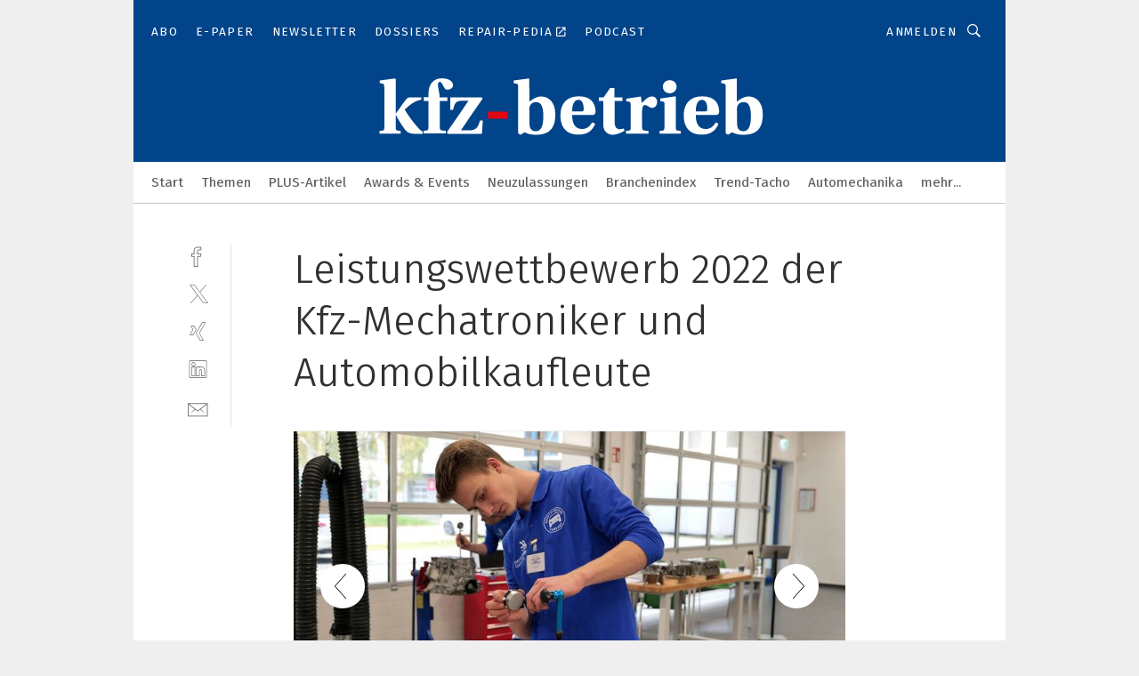

--- FILE ---
content_type: text/css
request_url: https://cdn2.vogel.de/applications/20/scss/basic.css?v=1.075
body_size: 47155
content:
@font-face{font-family:"Ionicons";font-style:normal;font-weight:normal;font-display:block;src:url("/scss/fonts/icons.svg");src:url("/scss/fonts/icons.eot?#iefix") format("embedded-opentype"),url("/scss/fonts/icons.woff") format("woff"),url("/scss/fonts/icons.ttf") format("truetype"),url("/scss/fonts/icons.svg") format("svg")}@font-face{font-family:"Glyphter";font-style:normal;font-weight:normal;font-display:block;src:url("/scss/fonts/Glyphter.eot");src:url("/scss/fonts/Glyphter.eot?#iefix") format("embedded-opentype"),url("/scss/fonts/Glyphter.woff") format("woff"),url("/scss/fonts/Glyphter.ttf") format("truetype"),url("/scss/fonts/Glyphter.svg") format("svg")}@font-face{font-family:"Fira Sans";font-style:normal;font-weight:300;font-display:swap;src:url("/scss/fonts/fira-sans/fira-sans-v16-latin_greek_cyrillic-300.eot");src:local("Fira Sans Light"),local("FiraSans-Light"),url("/scss/fonts/fira-sans/fira-sans-v16-latin_greek_cyrillic-300.eot?#iefix") format("embedded-opentype"),url("/scss/fonts/fira-sans/fira-sans-v16-latin_greek_cyrillic-300.woff2") format("woff2"),url("/scss/fonts/fira-sans/fira-sans-v16-latin_greek_cyrillic-300.woff") format("woff"),url("/scss/fonts/fira-sans/fira-sans-v16-latin_greek_cyrillic-300.ttf") format("truetype"),url("/scss/fonts/fira-sans/fira-sans-v16-latin_greek_cyrillic-300.svg#FiraSans") format("svg")}@font-face{font-family:"Fira Sans";font-style:normal;font-weight:400;font-display:swap;src:url("/scss/fonts/fira-sans/fira-sans-v16-latin_greek_cyrillic-regular.eot");src:local("Fira Sans Regular"),local("FiraSans-Regular"),url("/scss/fonts/fira-sans/fira-sans-v16-latin_greek_cyrillic-regular.eot?#iefix") format("embedded-opentype"),url("/scss/fonts/fira-sans/fira-sans-v16-latin_greek_cyrillic-regular.woff2") format("woff2"),url("/scss/fonts/fira-sans/fira-sans-v16-latin_greek_cyrillic-regular.woff") format("woff"),url("/scss/fonts/fira-sans/fira-sans-v16-latin_greek_cyrillic-regular.ttf") format("truetype"),url("/scss/fonts/fira-sans/fira-sans-v16-latin_greek_cyrillic-regular.svg#FiraSans") format("svg")}@font-face{font-family:"Fira Sans";font-style:normal;font-weight:500;font-display:swap;src:url("/ scss/fonts/fira-sans/fira-sans-v16-latin_greek_cyrillic-500.eot");src:local("Fira Sans Medium"),local("FiraSans-Medium"),url("/scss/fonts/fira-sans/fira-sans-v16-latin_greek_cyrillic-500.eot?#iefix") format("embedded-opentype"),url("/scss/fonts/fira-sans/fira-sans-v16-latin_greek_cyrillic-500.woff2") format("woff2"),url("/scss/fonts/fira-sans/fira-sans-v16-latin_greek_cyrillic-500.woff") format("woff"),url("/scss/fonts/fira-sans/fira-sans-v16-latin_greek_cyrillic-500.ttf") format("truetype"),url("/scss/fonts/fira-sans/fira-sans-v16-latin_greek_cyrillic-500.svg#FiraSans") format("svg")}@font-face{font-family:"Fira Sans";font-style:italic;font-weight:400;font-display:swap;src:url("/scss/fonts/fira-sans/fira-sans-v16-latin_greek_cyrillic-italic.eot");src:local("Fira Sans Italic"),local("FiraSans-Italic"),url("/scss/fonts/fira-sans/fira-sans-v16-latin_greek_cyrillic-italic.eot?#iefix") format("embedded-opentype"),url("/scss/fonts/fira-sans/fira-sans-v16-latin_greek_cyrillic-italic.woff2") format("woff2"),url("/scss/fonts/fira-sans/fira-sans-v16-latin_greek_cyrillic-italic.woff") format("woff"),url("/scss/fonts/fira-sans/fira-sans-v16-latin_greek_cyrillic-italic.ttf") format("truetype"),url("/scss/fonts/fira-sans/fira-sans-v16-latin_greek_cyrillic-italic.svg#FiraSans") format("svg")}@font-face{font-family:"Fira Sans";font-style:italic;font-weight:500;font-display:swap;src:url("/scss/fonts/fira-sans/fira-sans-v16-latin_greek_cyrillic-500italic.eot");src:local("Fira Sans Medium Italic"),local("FiraSans-MediumItalic"),url("/scss/fonts/fira-sans/fira-sans-v16-latin_greek_cyrillic-500italic.eot?#iefix") format("embedded-opentype"),url("/scss/fonts/fira-sans/fira-sans-v16-latin_greek_cyrillic-500italic.woff2") format("woff2"),url("/scss/fonts/fira-sans/fira-sans-v16-latin_greek_cyrillic-500italic.woff") format("woff"),url("/scss/fonts/fira-sans/fira-sans-v16-latin_greek_cyrillic-500italic.ttf") format("truetype"),url("/scss/fonts/fira-sans/fira-sans-v16-latin_greek_cyrillic-500italic.svg#FiraSans") format("svg")}@font-face{font-family:"Fira Sans";font-style:normal;font-weight:700;font-display:swap;src:url("/scss/fonts/fira-sans/fira-sans-v16-latin_greek_cyrillic-700.eot");src:local("Fira Sans Bold"),local("FiraSans-Bold"),url("/scss/fonts/fira-sans/fira-sans-v16-latin_greek_cyrillic-700.eot?#iefix") format("embedded-opentype"),url("/scss/fonts/fira-sans/fira-sans-v16-latin_greek_cyrillic-700.woff2") format("woff2"),url("/scss/fonts/fira-sans/fira-sans-v16-latin_greek_cyrillic-700.woff") format("woff"),url("/scss/fonts/fira-sans/fira-sans-v16-latin_greek_cyrillic-700.ttf") format("truetype"),url("/scss/fonts/fira-sans/fira-sans-v16-latin_greek_cyrillic-700.svg#FiraSans") format("svg")}@font-face{font-family:"Bitter";font-style:normal;font-weight:400;src:url("/scss/fonts/Bitter/bitter-v28-latin-regular.eot");src:local(""),url("/scss/fonts/Bitter/bitter-v28-latin-regular.eot?#iefix") format("embedded-opentype"),url("/scss/fonts/Bitter/bitter-v28-latin-regular.woff2") format("woff2"),url("/scss/fonts/Bitter/bitter-v28-latin-regular.woff") format("woff"),url("/scss/fonts/Bitter/bitter-v28-latin-regular.ttf") format("truetype"),url("/scss/fonts/Bitter/bitter-v28-latin-regular.svg#Bitter") format("svg")}@font-face{font-family:"Bitter";font-style:normal;font-weight:700;src:url("/scss/fonts/Bitter/bitter-v28-latin-700.eot");src:local(""),url("/scss/fonts/Bitter/bitter-v28-latin-700.eot?#iefix") format("embedded-opentype"),url("/scss/fonts/Bitter/bitter-v28-latin-700.woff2") format("woff2"),url("/scss/fonts/Bitter/bitter-v28-latin-700.woff") format("woff"),url("/scss/fonts/Bitter/bitter-v28-latin-700.ttf") format("truetype"),url("/scss/fonts/Bitter/bitter-v28-latin-700.svg#Bitter") format("svg")}@font-face{font-family:"Bitter";font-style:italic;font-weight:400;src:url("/scss/fonts/Bitter/bitter-v28-latin-italic.eot");src:local(""),url("/scss/fonts/Bitter/bitter-v28-latin-italic.eot?#iefix") format("embedded-opentype"),url("/scss/fonts/Bitter/bitter-v28-latin-italic.woff2") format("woff2"),url("/scss/fonts/Bitter/bitter-v28-latin-italic.woff") format("woff"),url("/scss/fonts/Bitter/bitter-v28-latin-italic.ttf") format("truetype"),url("/scss/fonts/Bitter/bitter-v28-latin-italic.svg#Bitter") format("svg")}@font-face{font-family:"Bitter";font-style:italic;font-weight:700;src:url("/scss/fonts/Bitter/bitter-v28-latin-700italic.eot");src:local(""),url("/scss/fonts/Bitter/bitter-v28-latin-700italic.eot?#iefix") format("embedded-opentype"),url("/scss/fonts/Bitter/bitter-v28-latin-700italic.woff2") format("woff2"),url("/scss/fonts/Bitter/bitter-v28-latin-700italic.woff") format("woff"),url("/scss/fonts/Bitter/bitter-v28-latin-700italic.ttf") format("truetype"),url("/scss/fonts/Bitter/bitter-v28-latin-700italic.svg#Bitter") format("svg")}@font-face{font-family:"Fira Sans VF";font-style:normal;font-weight:100 900;font-stretch:100%;font-display:swap;src:url("/scss/fonts/Fira-Variable/Firava.woff2") format("woff2 supports variations"),url("/scss/fonts/Fira-Variable/Firava.woff2") format("woff2-variations");unicode-range:U+0000-00FF,U+0131,U+0152-0153,U+0161,U+02BB-02BC,U+02C6,U+02DA,U+02DC,U+2000-206F,U+2074,U+20AC,U+2122,U+2191,U+2193,U+2212,U+2215,U+FEFF,U+FFFD}@font-face{font-family:"Fira Sans VF";font-style:italic;font-weight:100 900;font-stretch:100%;font-display:swap;src:url("/scss/fonts/Fira-Variable/FiravaItalic.woff2") format("woff2 supports variations"),url("/scss/fonts/Fira-Variable/FiravaItalic.woff2") format("woff2-variations");unicode-range:U+0000-00FF,U+0131,U+0152-0153,U+0161,U+02BB-02BC,U+02C6,U+02DA,U+02DC,U+2000-206F,U+2074,U+20AC,U+2122,U+2191,U+2193,U+2212,U+2215,U+FEFF,U+FFFD}@font-face{font-family:"Bitter VF";font-style:normal;font-weight:100 900;font-display:swap;src:url("/scss/fonts/Bitter-Variable/bitter.woff2") format("woff2 supports variations"),url("/scss/fonts/Bitter-Variable/bitter.woff2") format("woff2-variations");unicode-range:U+0000-00FF,U+0131,U+0152-0153,U+0161,U+02BB-02BC,U+02C6,U+02DA,U+02DC,U+2000-206F,U+2074,U+20AC,U+2122,U+2191,U+2193,U+2212,U+2215,U+FEFF,U+FFFD}@font-face{font-family:"Bitter VF";font-style:italic;font-weight:100 900;font-display:swap;src:url("/scss/fonts/Bitter-Variable/bitter-italic.woff2") format("woff2 supports variations"),url("/scss/fonts/Bitter-Variable/bitter-italic.woff2") format("woff2-variations");unicode-range:U+0000-00FF,U+0131,U+0152-0153,U+0161,U+02BB-02BC,U+02C6,U+02DA,U+02DC,U+2000-206F,U+2074,U+20AC,U+2122,U+2191,U+2193,U+2212,U+2215,U+FEFF,U+FFFD}body,h1,h2,h3,h4,h5,h6,blockquote,p,pre,dl,dd,ol,ul,figure,hr,fieldset,legend{margin:0;padding:0}li>ol,li>ul{margin-bottom:0}table{border-collapse:collapse;border-spacing:0}fieldset{min-width:0;border:0}ins{text-decoration:none}/*! normalize.css v7.0.0 | MIT License | github.com/necolas/normalize.css */html{-ms-text-size-adjust:100%;-webkit-text-size-adjust:100%}body{margin:0}article,aside,footer,header,nav,section{display:block}figcaption,figure,main{display:block}hr{box-sizing:content-box;height:0;overflow:visible}pre{font-family:monospace,monospace;font-size:1em}a{background-color:rgba(0,0,0,0);-webkit-text-decoration-skip:objects}abbr[title]{border-bottom:none;text-decoration:underline;text-decoration:underline dotted}code,kbd,samp{font-family:monospace,monospace;font-size:1em}dfn{font-style:italic}small{font-size:80%}sub,sup{font-size:75%;line-height:0;position:relative;vertical-align:baseline}sub{bottom:-0.25em}sup{top:-0.5em}audio,video{display:inline-block}audio:not([controls]){display:none;height:0}img{border-style:none}svg:not(:root){overflow:hidden}button,input,optgroup,select,textarea{margin:0}button,input{overflow:visible}button,select{text-transform:none}button,html [type=button],[type=reset],[type=submit]{-webkit-appearance:button}button::-moz-focus-inner,[type=button]::-moz-focus-inner,[type=reset]::-moz-focus-inner,[type=submit]::-moz-focus-inner{border-style:none;padding:0}button:-moz-focusring,[type=button]:-moz-focusring,[type=reset]:-moz-focusring,[type=submit]:-moz-focusring{outline:1px dotted ButtonText}legend{box-sizing:border-box;color:inherit;display:table;max-width:100%;padding:0;white-space:normal}progress{display:inline-block;vertical-align:baseline}textarea{overflow:auto}[type=checkbox],[type=radio]{box-sizing:border-box;padding:0}[type=number]::-webkit-inner-spin-button,[type=number]::-webkit-outer-spin-button{height:auto}[type=search]{-webkit-appearance:textfield;outline-offset:-2px}[type=search]::-webkit-search-cancel-button,[type=search]::-webkit-search-decoration{-webkit-appearance:none}::-webkit-file-upload-button{-webkit-appearance:button;font:inherit}details,menu{display:block}summary{display:list-item}canvas{display:inline-block}template{display:none}[hidden]{display:none}html{box-sizing:border-box}*,*:before,*:after{box-sizing:inherit}html{font-size:18px}@media(max-width: 900px){html{font-size:16px}}@media(max-width: 654px){html{font-size:15px}}body{font-family:"Fira Sans VF",sans-serif;font-size:100%;color:#5e5e5e;-webkit-font-smoothing:antialiased;-moz-osx-font-smoothing:grayscale;background-color:#efefef}@media(prefers-color-scheme: dark){body{background-color:#262626;color:#fff}}@supports not (font-variation-settings: normal){body{font-family:"Fira Sans",sans-serif}}a{text-decoration:none;color:inherit;font-family:inherit;cursor:pointer}b,strong{font-weight:700;font-family:inherit}i{font-style:italic;font-family:inherit}u{text-decoration:underline;font-family:inherit}mark{background:rgba(0,0,0,0);font-weight:720;color:inherit;font-size:inherit}@supports not (font-variation-settings: normal){mark{font-weight:700}}h1,.inf-headline-1,.inf-headline--large--regular,.inf-headline--large--thin{font-size:2.5rem;line-height:1.3em;font-weight:280;margin-bottom:.8em;color:#303030}@supports not (font-variation-settings: normal){h1,.inf-headline-1,.inf-headline--large--regular,.inf-headline--large--thin{font-weight:300}}@media(prefers-color-scheme: dark){h1,.inf-headline-1,.inf-headline--large--regular,.inf-headline--large--thin{color:#fff}}@media(max-width: 900px){h1,.inf-headline-1,.inf-headline--large--regular,.inf-headline--large--thin{font-size:1.5rem}}@media(max-width: 654px){h1,.inf-headline-1,.inf-headline--large--regular,.inf-headline--large--thin{font-size:1.7rem;font-weight:420}}@media print{h1,.inf-headline-1,.inf-headline--large--regular,.inf-headline--large--thin{font-size:2.2rem;font-weight:280}}h2,.inf-subhead-1,.inf-subhead--large,.inf-subhead--big{font-size:1.3rem;line-height:1.3em;font-weight:420;margin-bottom:.3em}@supports not (font-variation-settings: normal){h2,.inf-subhead-1,.inf-subhead--large,.inf-subhead--big{font-weight:400}}@media(max-width: 900px){h2,.inf-subhead-1,.inf-subhead--large,.inf-subhead--big{font-size:1rem}}@media print{h2,.inf-subhead-1,.inf-subhead--large,.inf-subhead--big{font-size:1.1rem}}@media(prefers-color-scheme: dark){h2,.inf-subhead-1,.inf-subhead--large,.inf-subhead--big{color:#c6c6c6}}h3,.inf-xheading{font-size:1.3rem;font-weight:420;line-height:1.3em;margin-bottom:.3em;color:#303030}@supports not (font-variation-settings: normal){h3,.inf-xheading{font-weight:400}}@media(prefers-color-scheme: dark){h3,.inf-xheading{color:#fff}}@media print{h3,.inf-xheading{font-size:16pt;margin-bottom:10pt;color:#5e5e5e;page-break-after:avoid}}h4,.inf-headline-3,.inf-headline--small{font-size:1.1rem;line-height:1.3em;font-weight:420;margin-bottom:.3em;color:#303030}@supports not (font-variation-settings: normal){h4,.inf-headline-3,.inf-headline--small{font-weight:400}}@media(prefers-color-scheme: dark){h4,.inf-headline-3,.inf-headline--small{color:#c6c6c6}}@media print{h4,.inf-headline-3,.inf-headline--small{font-size:16pt;font-weight:420;margin-bottom:5pt;color:#303030}}form{margin-block-end:0}option{-webkit-appearance:none;-moz-appearance:none;appearance:none}input:-webkit-autofill,input:-webkit-autofill:hover,input:-webkit-autofill:focus{z-index:auto}input::-webkit-outer-spin-button,input::-webkit-inner-spin-button{-webkit-appearance:none;margin:0}input[type=number]{-moz-appearance:textfield}input:required{box-shadow:none}input:-webkit-autofill,input:-webkit-autofill:hover,input:-webkit-autofill:focus,input:-webkit-autofill:active{-webkit-box-shadow:0 0 0 30px #fff inset !important}@media(prefers-color-scheme: dark){input:-webkit-autofill,input:-webkit-autofill:hover,input:-webkit-autofill:focus,input:-webkit-autofill:active{-webkit-box-shadow:0 0 0 30px #1b1b1b inset !important}}input:-webkit-autofill{-webkit-text-fill-color:#303030 !important}@media(prefers-color-scheme: dark){input:-webkit-autofill{-webkit-text-fill-color:#fff !important}}.inf-website{margin:0 auto;position:relative;width:1200px}@media(max-width: 1540px){.inf-website{width:980px}}@media(max-width: 1024px){.inf-website{width:100%}}@media print{.inf-website{width:100%}}.inf-wrapper{position:relative;z-index:999;background-color:#fff}@media(prefers-color-scheme: dark){.inf-wrapper{background-color:#303030}}@media(max-width: 900px){.inf-wrapper{margin-top:40px}}@media print{.inf-wrapper{margin-top:0 !important}}.inf-wrapper--small-grey{background-color:#efefef}.inf-wrapper--systemmessage{width:500px;margin:30px auto;background-color:rgba(0,0,0,0)}@media(max-width: 654px){.inf-wrapper--systemmessage{width:90%}}.inf-full-height{min-height:90vh}@media(max-width: 600px){.inf-full-height{min-height:auto}}.inf-main-listing{width:100%;padding:0 30px}@media(max-width: 654px){.inf-main-listing{padding:0 20px}}.inf-main-detail,.inf-main-experts,.inf-main-orders,.inf-main-gallerydetail,.inf-main-download{margin:45px auto 0;width:800px;position:relative}@media(max-width: 1540px){.inf-main-detail,.inf-main-experts,.inf-main-orders,.inf-main-gallerydetail,.inf-main-download{width:620px}}@media(max-width: 900px){.inf-main-detail,.inf-main-experts,.inf-main-orders,.inf-main-gallerydetail,.inf-main-download{width:93%;margin:40px auto 0;padding-top:15px}}@media print{.inf-main-detail,.inf-main-experts,.inf-main-orders,.inf-main-gallerydetail,.inf-main-download{margin-top:20pt;width:100%}}.inf-main-detail--article{margin-top:75px}@media(max-width: 900px){.inf-main-detail--article{margin-top:0}}@media print{.inf-main-detail--article{margin-top:20pt}}.inf-main-download{width:950px;margin-top:75px}@media(max-width: 1540px){.inf-main-download{width:920px;padding-left:60px}}@media(max-width: 900px){.inf-main-download{width:93%;padding-left:0;margin-top:0}}@media(max-width: 1540px){.inf-main-experts,.inf-main-orders{width:800px}}@media(max-width: 900px){.inf-main-experts,.inf-main-orders{width:93%}}.inf-main-company{position:relative;min-height:860px;padding:30px 30px 0}@media(max-width: 654px){.inf-main-company{padding:20px}}.inf-main-systemmessage{width:100%;padding:40px;margin-top:1em;border-radius:5px;background-color:#fff}@media(prefers-color-scheme: dark){.inf-main-systemmessage{background-color:#303030}}@media(max-width: 654px){.inf-main-systemmessage{padding:20px}}.inf-main-systemmessage--login{padding:30px 0 0;background-color:rgba(0,0,0,0)}@media(max-width: 654px){.inf-main-systemmessage--login{padding-top:20px}}.billboard{display:flex;justify-content:space-around;padding-top:5px;padding-bottom:5px;width:100%}@media print{.billboard{display:none}}#advertisement_05{margin-bottom:0}@media(max-width: 1540px){#advertisement_05 .billboard{width:960px;margin-left:-20px;margin-right:-20px}}.fs468{display:flex;justify-content:center}@media print{.fs468{display:none}}.lb728{display:flex;justify-content:space-around;width:1200px;margin:0 auto;padding-bottom:10px}@media(max-width: 1540px){.lb728{width:980px}}@media(max-width: 1024px){.lb728{width:100%}}@media print{.lb728{display:none}}.sky,.sky_second_160,.sky_r,.sky_hs1,.sky_hs2{position:absolute;top:0;left:50%;margin-left:610px}@media(max-width: 1540px){.sky,.sky_second_160,.sky_r,.sky_hs1,.sky_hs2{margin-left:490px}}@media print{.sky,.sky_second_160,.sky_r,.sky_hs1,.sky_hs2{display:none}}.sky_l,.sky_left,.sky_second_161{position:absolute;top:0;left:50%;margin-left:-770px}@media(max-width: 1540px){.sky_l,.sky_left,.sky_second_161{margin-left:-650px}}@media print{.sky_l,.sky_left,.sky_second_161{display:none}}.sky_bg980_r{position:absolute;top:0;left:50%;margin-left:600px}@media(max-width: 1540px){.sky_bg980_r{margin-left:490px}}@media print{.sky_bg980_r{display:none}}.sky_bg980_l{position:absolute;top:0;right:50%;margin-right:599px}@media(max-width: 1540px){.sky_bg980_l{margin-right:489px}}@media print{.sky_bg980_l{display:none}}.bg980{display:flex;justify-content:space-around;width:1200px;margin:0 auto}@media(max-width: 1540px){.bg980{width:980px}}@media print{.bg980{display:none}}.sky_hs1{top:90px}.hs2{display:flex;justify-content:flex-end;width:1220px;margin:0 auto;padding-bottom:10px}@media(max-width: 1540px){.hs2{width:980px}}@media print{.hs2{display:none}}.hs1_120{display:flex;justify-content:flex-end;width:1460px;margin:0 auto;padding-bottom:10px}@media(max-width: 1540px){.hs1_120{width:1220px}}@media print{.hs1_120{display:none}}.hs1_160{display:flex;justify-content:flex-end;width:1540px;margin:0 auto;padding-bottom:10px}@media(max-width: 1540px){.hs1_160{width:1300px}}@media print{.hs1_160{display:none}}.ca300{display:block}.hs2 img,.hs1_120 img,.lb728 img{display:block}.sky_second_160{top:1310px}.sky_second_161{top:1310px}.anzeige_text{font-size:.85rem;margin-bottom:.5em;display:block;color:#303030}@media(max-width: 654px){.inf-ad--article-left{text-align:center}}.inf-ad--article-left .ca300{float:left;margin:0 1.5em 1em 0}@media(max-width: 654px){.inf-ad--article-left .ca300{float:none;margin-right:0;text-align:center}}@media print{.inf-ad--article-left .ca300{display:none}}.inf-ad--article-right{margin-bottom:1.5em}@media(max-width: 654px){.inf-ad--article-right{text-align:center}}.inf-ad--article-right .ca300{float:right;margin:0 0 1em 1.5em}@media(max-width: 654px){.inf-ad--article-right .ca300{float:none;margin-left:0;text-align:center}}@media print{.inf-ad--article-right .ca300{display:none}}.inf-ad__listing{width:100%}.inf-leaderboard{width:1200px;margin:0 auto}@media print{.inf-leaderboard{display:none}}@media(max-width: 1540px){.inf-leaderboard{max-width:980px}}.inf-col-6 .inf-section-wrapper__advertising .inf-ad__listing{margin-top:1.5em}.inf-ownads-bg,.inf-ownads-wp,.inf-ownoxy-bg,.inf-ownoxy-wp,.inf-ownoxy-billboard{margin:0 auto;text-align:center;border:0;position:relative;width:1200px}@media(max-width: 1540px){.inf-ownads-bg,.inf-ownads-wp,.inf-ownoxy-bg,.inf-ownoxy-wp,.inf-ownoxy-billboard{width:980px}}@media(max-width: 1024px){.inf-ownads-bg,.inf-ownads-wp,.inf-ownoxy-bg,.inf-ownoxy-wp,.inf-ownoxy-billboard{width:100%}}.inf-ownads-bg a,.inf-ownads-wp a,.inf-ownoxy-bg a,.inf-ownoxy-wp a,.inf-ownoxy-billboard a{display:block}.inf-ownoxy-lb{margin:0 auto;text-align:center;border:0;position:relative;width:728px}@media(max-width: 1024px){.inf-ownoxy-lb{width:100%}}.inf-ownoxy-lb a{display:block}.inf-ownoxy-sky{position:absolute;top:0;left:50%;margin-left:610px}@media(max-width: 1540px){.inf-ownoxy-sky{margin-left:490px}}@media print{.inf-ownoxy-sky{display:none}}.inf-ownoxy-sky-left{position:absolute;top:0;left:50%;margin-left:-770px}@media(max-width: 1540px){.inf-ownoxy-sky-left{margin-left:-650px}}@media print{.inf-ownoxy-sky-left{display:none}}.inf-ownads-bg__top-1200,.inf-ownads-wp__top-1200,.inf-ownoxy-bg__top-1200,.inf-ownoxy-wp__top-1200{display:block}@media(max-width: 1540px){.inf-ownads-bg__top-1200,.inf-ownads-wp__top-1200,.inf-ownoxy-bg__top-1200,.inf-ownoxy-wp__top-1200{display:none}}.inf-ownads-bg__top-980,.inf-ownads-wp__top-980,.inf-ownoxy-bg__top-980,.inf-ownoxy-wp__top-980{display:none}@media(max-width: 1540px){.inf-ownads-bg__top-980,.inf-ownads-wp__top-980,.inf-ownoxy-bg__top-980,.inf-ownoxy-wp__top-980{display:block}}.inf-ownoxy-billboard{display:block;text-align:center}.inf-ownads-wp__top-790-on,.inf-ownoxy-wp__top-790-on{display:block;text-align:right}.inf-ownads-wp__top-790-over,.inf-ownoxy-wp__top-790-over{display:block;text-align:right;margin-right:-160px}.inf-ownads-bg__right,.inf-ownads-wp__right,.inf-ownads-wp__right-top,.inf-ownoxy-bg__right,.inf-ownoxy-wp__right,.inf-ownoxy-wp__right-top{position:absolute;right:0;z-index:1;top:0}.inf-ownads-wp__right-bottom,.inf-ownoxy-wp__right-bottom{position:absolute;right:0;z-index:1;top:90px}.inf-ownads-bg__right-inner,.inf-ownoxy-bg__right-inner{position:fixed;z-index:1}.inf-ownads-wp__right-inner,.inf-ownoxy-wp__right-inner{position:absolute;z-index:1}.inf-ownads-bg__left,.inf-ownads-wp__left,.inf-ownoxy-bg__left,.inf-ownoxy-wp__left{position:absolute;left:-160px;z-index:1;top:0}.inf-ownads-bg__left-inner,.inf-ownads-wp__left-inner,.inf-ownoxy-bg__left-inner,.inf-ownoxy-wp__left-inner{position:absolute;z-index:1}.inf-ownoxy--ca-right{float:right;margin:0 0 1em 1.5em;display:block}@media(max-width: 654px){.inf-ownoxy--ca-right{float:none;margin-left:0;text-align:center}}.inf-ownoxy--ca-left{float:left;margin:0 1.5em 1em 0;display:block}@media(max-width: 654px){.inf-ownoxy--ca-left{float:none;margin-right:0;text-align:center}}.inf-row--articlebillboard{margin-right:-80px;margin-left:-80px}@media(max-width: 1540px){.inf-row--articlebillboard{margin-right:-170px;margin-left:-170px}}@media(max-width: 654px){.inf-row--articlebillboard{max-width:100vw}}.inf-row--articlebillboard .lb728{width:100%}.fixed{position:fixed}.sky_fixed--fixed{position:fixed;top:60px}.inf-row{width:100%;margin-top:45px;padding-top:45px;border-top:1px solid #c6c6c6}@media(prefers-color-scheme: dark){.inf-row{border-color:#5e5e5e}}.inf-row:first-child{padding-top:0;border-top:0}@media(max-width: 654px){.inf-row{padding-top:1em;margin-top:2em}}.inf-row--slider{margin-top:30px}@media(max-width: 654px){.inf-row--slider{margin-top:20px}}.inf-row--toprow,.inf-row--topnews{width:calc(100% + 60px);margin-left:-30px;margin-right:-30px;margin-top:0}.inf-row--toprow+.inf-row,.inf-row--topnews+.inf-row{margin-top:0;border-top:0}.inf-row--topnews{padding-bottom:45px;border-bottom:1px solid #c6c6c6}@media(prefers-color-scheme: dark){.inf-row--topnews{border-color:#5e5e5e}}@media(max-width: 654px){.inf-row--topnews{padding-bottom:2em}}.inf-row--topnews:hover .inf-topnews__figure{transform:scale3d(1.05, 1.05, 1)}.inf-row--topnews-col-9{margin-top:30px}@media(max-width: 1024px){.inf-row--topnews-col-9{margin-top:0}}.inf-row--no-border{border:none}.inf-row--companyevents{padding-top:0;border-top:0}.inf-row--searchrow-companies{padding-top:0;padding-bottom:2em;border-top:1px solid #c6c6c6;margin-bottom:1.5em;margin-top:0}@media(max-width: 654px){.inf-row--searchrow-companies{padding-bottom:1.5em}}.inf-row--pages{margin-top:2.5em;padding-top:0;border-top:0}@media(max-width: 654px){.inf-row--pages{padding-top:0;margin-top:2em}}@media(max-width: 1024px){.inf-tab-ls-row{width:100% !important;margin-top:45px;padding-top:45px;border-top:1px solid #c6c6c6}}@media(max-width: 654px){.inf-tab-ls-row{padding-top:1em;margin-top:2em}}.inf-tab-ls-row:first-child{margin-top:0;padding-top:0;border-top:none}@media(max-width: 900px){.inf-tab-p-row{width:100% !important;margin-top:45px;padding-top:45px;border-top:1px solid #c6c6c6}}@media(max-width: 654px){.inf-tab-p-row{padding-top:1em;margin-top:2em}}.inf-tab-p-row:first-child{margin-top:0;padding-top:0;border-top:none}.inf-section-wrapper{display:flex;flex-direction:column;justify-content:flex-start;flex-wrap:wrap}@media(max-width: 1024px){.inf-section-wrapper{width:100%;margin-top:45px;padding-top:45px;border-top:1px solid #c6c6c6;justify-content:space-between;flex-direction:row}}@media(max-width: 654px){.inf-section-wrapper{padding-top:1em;margin-top:2em}}.inf-section-wrapper__item{margin-bottom:1.5em;padding-bottom:1.5em;border-bottom:1px solid #c6c6c6}@media(prefers-color-scheme: dark){.inf-section-wrapper__item{border-color:#5e5e5e}}.inf-section-wrapper__item:last-child{margin-bottom:0;padding-bottom:0;border-bottom:0}@media(max-width: 1024px){.inf-section-wrapper__item{border-bottom:0}}@media(max-width: 654px){.inf-section-wrapper__item{margin-bottom:1em;padding-bottom:2em;border-bottom:1px solid #c6c6c6}.inf-section-wrapper__item:last-child{margin-bottom:0;padding-bottom:0;border-bottom:0}.inf-section-wrapper__item:nth-last-child(2):nth-child(odd){margin-bottom:1em;padding-bottom:2em;border-bottom:1px solid #c6c6c6}}.inf-section-wrapper__item--banner-next{border-bottom:0;padding-bottom:0}.inf-section-wrapper__item--banner-next+.inf-section-wrapper__advertising{margin-bottom:1.5em;border-bottom:1px solid #c6c6c6}@media(max-width: 1024px){.inf-section-wrapper__item--banner-next+.inf-section-wrapper__advertising{margin-bottom:45px}.inf-section-wrapper__item--banner-next+.inf-section-wrapper__advertising:last-child,.inf-section-wrapper__item--banner-next+.inf-section-wrapper__advertising:nth-last-child(2):nth-child(odd){margin-bottom:0;padding-bottom:0;border-bottom:0}}@media(max-width: 654px){.inf-section-wrapper__item--banner-next+.inf-section-wrapper__advertising{margin-bottom:1em;padding-bottom:2em}}@media(max-width: 1024px){.inf-section-wrapper__item--banner-next+.inf-section-wrapper{border-bottom:1px solid #c6c6c6;padding-bottom:1.5em}.inf-section-wrapper__item--banner-next+.inf-section-wrapper:last-child{border-bottom:0}.inf-section-wrapper__item--banner-next+.inf-section-wrapper:nth-last-child(2):nth-child(odd){border-bottom:0}}@media(max-width: 654px){.inf-section-wrapper__item--banner-next{border-bottom:0;margin-bottom:0;padding-bottom:0}.inf-section-wrapper__item--banner-next:last-child{margin-bottom:0;padding-bottom:0}.inf-section-wrapper__item--banner-next:nth-last-child(2):nth-child(odd){margin-bottom:0;padding-bottom:0}}.inf-section-wrapper__advertising{text-align:center}.inf-section-wrapper__advertising .inf-ad__listing{margin-bottom:1.5em}.inf-section-wrapper--company-images-videos,.inf-section__wrapper--company-logo-listing{margin-bottom:-2%;justify-content:flex-start}@media(max-width: 654px){.inf-section-wrapper--company-images-videos,.inf-section__wrapper--company-logo-listing{justify-content:space-between;margin-bottom:0}}@media(max-width: 654px){.inf-section-item-half-width{margin-bottom:1em;padding-bottom:2em;border-bottom:1px solid #c6c6c6}.inf-section-item-half-width:last-child{margin-bottom:0;padding-bottom:0;border-bottom:0}}.inf-col-3{width:23.5%}@media(max-width: 654px){.inf-col-3{width:100%}}.inf-col-4{width:32%}@media(max-width: 654px){.inf-col-4{width:100%}}.inf-col-6{width:49%}.inf-col-8{width:66%}.inf-col-9{width:74.5%}.inf-col-12{width:100%}@media(max-width: 1024px){.inf-tab-ls-col-12{width:100%}}@media(max-width: 1024px){.inf-tab-ls-col-8{width:66%}}@media(max-width: 1024px){.inf-tab-ls-col-4{width:32%}}@media(max-width: 1540px){.inf-desktop-col-6{width:49%}}@media(max-width: 1024px){.inf-tab-ls-col-6{width:48.5%}}@media(max-width: 900px){.inf-tab-p-col-6{width:49%}}@media(max-width: 900px){.inf-tab-p-col-12{width:100%}}@media(max-width: 654px){.inf-phone-col-0{width:0}}@media(max-width: 654px){.inf-phone-col-6{width:49%}}@media(max-width: 654px){.inf-phone-col-12{width:100%}}@media(max-width: 900px){.gpt{overflow:hidden;max-width:100vw}}.video-container{position:relative;padding-bottom:56.25%;padding-top:0;height:0;overflow:hidden}.video-container iframe,.video-container object,.video-container embed{position:absolute;top:0;left:0;width:100%;height:100%}.video-container-wrapper{max-width:100%;width:800px;left:0;right:0;margin:auto}.inf-html-video .cmplazypreviewiframe{height:100% !important;min-height:300px !important;position:absolute !important;top:0;left:0}@media(max-width: 900px){.inf-html-video .cmplazypreviewiframe{position:relative !important;margin-top:-50%}}.cc-window{opacity:1;transition:opacity 1s ease}.cc-window.cc-invisible{opacity:0}.cc-animate.cc-revoke{transition:transform 1s ease}.cc-animate.cc-revoke.cc-top{transform:translateY(-2em)}.cc-animate.cc-revoke.cc-bottom{transform:translateY(2em)}.cc-animate.cc-revoke.cc-active.cc-bottom,.cc-animate.cc-revoke.cc-active.cc-top,.cc-revoke:hover{transform:translateY(0)}.cc-grower{max-height:0;overflow:hidden;transition:max-height 1s}.cc-link,.cc-revoke:hover{text-decoration:underline}.cc-revoke,.cc-window{position:fixed;overflow:hidden;box-sizing:border-box;font-family:Helvetica,Calibri,Arial,sans-serif;font-size:16px;line-height:1.5em;display:-ms-flexbox;display:flex;-ms-flex-wrap:nowrap;flex-wrap:nowrap;z-index:9999}.cc-window.cc-static{position:static}.cc-window.cc-floating{padding:2em;max-width:24em;-ms-flex-direction:column;flex-direction:column}.cc-window.cc-banner{padding:1em 1.8em;width:100%;-ms-flex-direction:row;flex-direction:row}.cc-revoke{padding:.5em}.cc-header{font-size:18px;font-weight:700}.cc-btn,.cc-close,.cc-link,.cc-revoke{cursor:pointer}.cc-link{opacity:.8;display:inline-block;padding:.2em}.cc-link:hover{opacity:1}.cc-link:active,.cc-link:visited{color:initial}.cc-btn{display:block;padding:.4em .8em;font-size:.9em;font-weight:700;border-width:2px;border-style:solid;text-align:center;white-space:nowrap}.cc-banner .cc-btn:last-child{min-width:140px}.cc-highlight .cc-btn:first-child{background-color:rgba(0,0,0,0);border-color:rgba(0,0,0,0)}.cc-highlight .cc-btn:first-child:focus,.cc-highlight .cc-btn:first-child:hover{background-color:rgba(0,0,0,0);text-decoration:underline}.cc-close{display:block;position:absolute;top:.5em;right:.5em;font-size:1.6em;opacity:.9;line-height:.75}.cc-close:focus,.cc-close:hover{opacity:1}.cc-revoke.cc-top{top:0;left:3em;border-bottom-left-radius:.5em;border-bottom-right-radius:.5em}.cc-revoke.cc-bottom{bottom:0;left:3em;border-top-left-radius:.5em;border-top-right-radius:.5em}.cc-revoke.cc-left{left:3em;right:unset}.cc-revoke.cc-right{right:3em;left:unset}.cc-top{top:1em}.cc-left{left:1em}.cc-right{right:1em}.cc-bottom{bottom:1em}.cc-floating>.cc-link{margin-bottom:1em}.cc-floating .cc-message{display:block;margin-bottom:1em;font-size:1em;line-height:1.5em}.cc-window.cc-floating .cc-compliance{-ms-flex:1;flex:1}.cc-window.cc-banner{-ms-flex-align:center;align-items:center}.cc-banner.cc-top{left:0;right:0;top:0}.cc-banner.cc-bottom{left:0;right:0;bottom:0}.cc-banner .cc-message{-ms-flex:1;flex:1}.cc-compliance{display:-ms-flexbox;display:flex;-ms-flex-align:center;align-items:center;-ms-flex-line-pack:justify;align-content:space-between}.cc-compliance>.cc-btn{-ms-flex:1;flex:1}.cc-btn+.cc-btn{margin-left:.5em}@media print{.cc-revoke,.cc-window{display:none}}@media screen and (max-width: 900px){.cc-btn{white-space:normal}}@media screen and (max-width: 414px)and (orientation: portrait),screen and (max-width: 736px)and (orientation: landscape){.cc-window.cc-top{top:0}.cc-window.cc-bottom{bottom:0}.cc-window.cc-banner,.cc-window.cc-left,.cc-window.cc-right{left:0;right:0}.cc-window.cc-banner{-ms-flex-direction:column;flex-direction:column}.cc-window.cc-banner .cc-compliance{-ms-flex:1;flex:1}.cc-window.cc-floating{max-width:none}.cc-window .cc-message{margin-bottom:1em}.cc-window.cc-banner{-ms-flex-align:unset;align-items:unset}}.cc-floating.cc-theme-classic{padding:1.2em}.cc-floating.cc-type-info.cc-theme-classic .cc-compliance{text-align:center;display:inline;-ms-flex:none;flex:none}.cc-theme-classic .cc-btn{border-radius:5px}.cc-theme-classic .cc-btn:last-child{min-width:140px}.cc-floating.cc-type-info.cc-theme-classic .cc-btn{display:inline-block}.cc-theme-edgeless.cc-window{padding:0}.cc-floating.cc-theme-edgeless .cc-message{margin:2em 2em 1.5em}.cc-banner.cc-theme-edgeless .cc-btn{margin:0;padding:.8em 1.8em;height:100%}.cc-banner.cc-theme-edgeless .cc-message{margin-left:1em}.cc-floating.cc-theme-edgeless .cc-btn+.cc-btn{margin-left:0}.inf-cookie-consent{position:fixed;top:0;width:100%;height:100%;background-color:rgba(0,0,0,.4);z-index:9999;display:flex}.inf-cookie-consent__box{position:relative;width:560px;padding:2em;background-color:#fff;margin:auto;z-index:9999;box-shadow:0px 0px 20px rgba(0,0,0,.5);border-radius:10px}@media(max-width: 654px){.inf-cookie-consent__box{width:90%;padding:1.5em}}.inf-cookie-consent__box .inf-icon--close{position:absolute;right:20px;top:10px}@media(max-width: 654px){.inf-cookie-consent__box .inf-icon--close{right:10px;top:0}}.inf-cookie-consent__box .inf-icon--close:before{font-size:40px}.inf-cookie-consent__box .inf-icon--checkmark{position:absolute;left:-19px}@media(max-width: 654px){.inf-cookie-consent__box .inf-icon--checkmark{left:-16px}}.inf-cookie-consent__box .inf-icon--checkmark:before{font-size:17px;color:#589c52}@media(max-width: 654px){.inf-cookie-consent__box .inf-icon--checkmark:before{font-size:14px}}.inf-cookie-consent-small{width:100%;background:#fff;position:fixed;z-index:9999;bottom:0;box-shadow:0px 0px 20px rgba(0,0,0,.5);padding:2em 0}.inf-cookie-consent__textbox{max-height:35vh;overflow:auto;margin-bottom:1.5em}@media(max-width: 654px){.inf-cookie-consent__textbox{height:30vh}}.inf-cookie-consent__box--small{box-shadow:none;padding:0}.inf-list--cookie-consent{list-style:none;margin-top:0}.inf-list__item--cookie-consent{position:relative}.counter-image{display:none}.inf-jobware-btn-wrapper{margin-top:1.5em}.inf-jobware-btn-wrapper .inf-btn:first-child,.inf-jobware-btn-wrapper .inf-btn:nth-child(2){margin-bottom:2%}@media(max-width: 654px){.inf-jobware-btn-wrapper .inf-btn{width:100%;margin-bottom:2%}}@media(max-width: 654px){.inf-jobware-btn-wrapper .inf-btn:last-child{margin-bottom:0}}@media(max-width: 654px){.inf-jobware-box-title{max-width:80%}}.inf-jobware-logo{position:absolute;top:20px;right:20px;max-width:18%}.inf-jobware-logo--company-content{margin-top:15px;width:225px}@-moz-document url-prefix(){@media(max-width: 654px){.inf-jobware-btn-wrapper .inf-btn:first-child .inf-btn,.inf-jobware-btn-wrapper .inf-btn:nth-child(2) .inf-btn{margin-bottom:15px}}.inf-jobware-btn-wrapper .inf-btn:first-child .inf-btn:first-child,.inf-jobware-btn-wrapper .inf-btn:first-child .inf-btn:nth-child(2),.inf-jobware-btn-wrapper .inf-btn:nth-child(2) .inf-btn:first-child,.inf-jobware-btn-wrapper .inf-btn:nth-child(2) .inf-btn:nth-child(2){margin-bottom:15px}}img{opacity:1;transition:opacity 1s}img.lazyload{opacity:.3}div.gpt{opacity:1;transition:opacity 1s}div.lazyload.gpt{opacity:.3}.slick-loading .slick-list{background:#fff url("./ajax-loader.gif") center center no-repeat}@font-face{font-family:"slick";src:url("./fonts/slick.eot");src:url("./fonts/slick.eot?#iefix") format("embedded-opentype"),url("./fonts/slick.woff") format("woff"),url("./fonts/slick.ttf") format("truetype"),url("./fonts/slick.svg#slick") format("svg");font-weight:normal;font-style:normal}.slick-prev,.slick-next{position:absolute;display:block;line-height:0px;font-size:0px;cursor:pointer;width:30px;height:30px;color:rgba(0,0,0,0);top:50%;-webkit-transform:translate(0, -50%);-ms-transform:translate(0, -50%);transform:translate(0, -50%);padding:0;border:none;outline:none;border-radius:50%;background-color:rgba(0,0,0,.3);z-index:2}.slick-prev:hover,.slick-prev:focus,.slick-next:hover,.slick-next:focus{outline:none;color:rgba(0,0,0,0);background-color:rgba(0,0,0,.35)}.slick-prev:hover:before,.slick-prev:focus:before,.slick-next:hover:before,.slick-next:focus:before{opacity:1}.slick-prev.slick-disabled:before,.slick-next.slick-disabled:before{opacity:.25}.slick-prev:before,.slick-next:before{font-family:"slick";font-size:20px;line-height:1;color:#fff;opacity:.75;-webkit-font-smoothing:antialiased;-moz-osx-font-smoothing:grayscale}.slick-prev{left:5px}[dir=rtl] .slick-prev{left:auto;right:5px}.slick-prev:before{content:"<"}[dir=rtl] .slick-prev:before{content:">"}.slick-next{right:5px}[dir=rtl] .slick-next{left:5px;right:auto}.slick-next:before{content:">"}[dir=rtl] .slick-next:before{content:"<"}.slick-dotted.slick-slider{margin-bottom:30px}.slick-dots{position:absolute;bottom:-25px;list-style:none;display:block;text-align:center;padding:0;margin:0;width:100%}.slick-dots li{position:relative;display:inline-block;height:20px;width:20px;margin:0 5px;padding:0;cursor:pointer}.slick-dots li button{border:0;background:rgba(0,0,0,0);display:block;height:20px;width:20px;outline:none;line-height:0px;font-size:0px;color:rgba(0,0,0,0);padding:5px;cursor:pointer}.slick-dots li button:hover,.slick-dots li button:focus{outline:none}.slick-dots li button:hover:before,.slick-dots li button:focus:before{opacity:1}.slick-dots li button:before{position:absolute;top:0;left:0;content:"•";width:20px;height:20px;font-family:"slick";font-size:6px;line-height:20px;text-align:center;color:#000;opacity:.25;-webkit-font-smoothing:antialiased;-moz-osx-font-smoothing:grayscale}.slick-dots li.slick-active button:before{color:#000;opacity:.75}.slick-slider{position:relative;display:block;box-sizing:border-box;-webkit-touch-callout:none;-webkit-user-select:none;-khtml-user-select:none;-moz-user-select:none;-ms-user-select:none;user-select:none;-ms-touch-action:pan-y;touch-action:pan-y;-webkit-tap-highlight-color:rgba(0,0,0,0)}.slick-list{position:relative;overflow:hidden;display:block;margin:0;padding:0}.slick-list:focus{outline:none}.slick-list.dragging{cursor:pointer;cursor:hand}.slick-slider .slick-track,.slick-slider .slick-list{-webkit-transform:translate3d(0, 0, 0);-moz-transform:translate3d(0, 0, 0);-ms-transform:translate3d(0, 0, 0);-o-transform:translate3d(0, 0, 0);transform:translate3d(0, 0, 0)}.slick-track{position:relative;left:0;top:0;display:block;margin-left:auto;margin-right:auto}.slick-track:before,.slick-track:after{content:"";display:table}.slick-track:after{clear:both}.slick-loading .slick-track{visibility:hidden}.slick-slide{float:left;height:100%;min-height:1px}[dir=rtl] .slick-slide{float:right}.slick-slide img{display:block}.slick-slide.slick-loading img{display:none}.slick-slide{display:none}.slick-slide.dragging img{pointer-events:none}.slick-initialized .slick-slide{display:block}.slick-loading .slick-slide{visibility:hidden}.slick-vertical .slick-slide{display:block;height:auto;border:1px solid rgba(0,0,0,0)}.slick-arrow.slick-hidden{display:none}.slidesjs-pagination{position:absolute;bottom:5px;right:5px;list-style:none;z-index:99}.slidesjs-pagination li{float:left;margin:0 1px}.slidesjs-pagination li a:after{width:12px;font-size:16px;content:"";font-family:"Ionicons";color:#fff;float:left}.slidesjs-pagination li a:hover:after{content:""}.slidesjs-pagination li a.active:after{content:""}.slidesjs-pagination li a.active:hover:after{content:""}@media(prefers-color-scheme: dark){#bt-player{color:#303030}}.inf-icon:before{font-family:"Ionicons";display:inline-block;speak:none;font-style:normal;font-weight:420;font-variant:normal;text-transform:none;text-rendering:auto;line-height:1em;-webkit-font-smoothing:antialiased;transform:none;position:relative;color:#5e5e5e;cursor:pointer}@media(prefers-color-scheme: dark){.inf-icon:before{color:#fff}}.inf-icon:after{font-family:"Ionicons"}.inf-icon--arrow-dropdown:after{content:"";font-family:"Ionicons"}.inf-icon--search:before{content:"";font-size:20px}.inf-icon--arrow-back:before{content:"";font-family:"Ionicons";font-size:14px;padding-right:5px}.inf-icon--arrow-back:hover:before{color:rgb(163.397260274,4.602739726,13.8082191781)}.inf-icon--search:before{content:"";font-size:20px}.inf-icon--menu:before{content:"";font-size:27px}.inf-icon--mail-unread:before{content:""}.inf-icon--account:before{content:"";font-size:20px}.inf-icon--upload:before{content:""}.inf-icon--lock:before{content:""}.inf-icon--location:before{content:""}.inf-icon--help:before{content:""}.inf-icon--facebook:before{content:""}.inf-icon--facebook-full:before{content:""}.inf-icon--mail:before{content:""}.inf-icon--whatsapp:before{content:"";font-size:25px;font-family:"Glyphter"}.inf-icon--print:before{content:""}.inf-icon--rss:before{content:""}.inf-icon--twitter:before{content:"";font-size:27px;font-family:"Glyphter"}.inf-icon--twitter-full:before{content:"";font-size:27px;font-family:"Glyphter"}.inf-icon--checkmark:before{content:"";cursor:inherit}.inf-icon--checkmark-circled:before{content:"";cursor:inherit;color:#d50612}@media(prefers-color-scheme: dark){.inf-icon--checkmark-circled:before{color:rgb(249.1232876712,46.3767123288,58.1301369863)}}.inf-icon--bookmark:before{content:"";font-size:27px;font-family:"Glyphter"}.inf-icon--bookmark-filled:before{content:"";font-size:27px;font-family:"Glyphter"}.inf-icon--linkedin:before{content:"";font-size:25px;font-family:"Glyphter"}.inf-icon--live:before{content:"";font-weight:420;font-family:"Glyphter"}.inf-icon--youtube:before{content:""}.inf-icon--youtube-outline:before{content:"";font-weight:420;font-family:"Glyphter";font-size:23px}.inf-icon--linkedin-full:before{content:""}.inf-icon--instagram:before{content:"";font-size:23px;font-family:"Glyphter"}.inf-icon--instagram-full:before{content:""}.inf-icon--googleplus:before{content:""}.inf-icon--pinterest:before{font-family:"Glyphter";content:"";font-size:23px}.inf-icon--pinterest-full:before{content:""}.inf-icon--tiktok:before{font-family:"Glyphter";content:"";font-size:23px}.inf-icon--wechat:before{font-family:"Glyphter";content:""}.inf-icon--snapchat:before{content:""}.inf-icon--kununu:before{font-family:"Glyphter";content:"";font-size:21px}.inf-icon--xing:before{font-family:"Glyphter";content:"";font-size:22px;margin-left:-3px}.inf-icon--xing-outline:before{font-family:"Glyphter";content:"";font-size:23px}.inf-icon--eye:before{content:"";color:#949494}.inf-icon--eye-disabled:before{content:"";color:#949494}.inf-icon--job:before{content:""}.inf-icon--gallery:before{content:"";font-weight:420;font-family:"Glyphter"}.inf-icon--event:before{content:"";font-weight:420;font-family:"Glyphter"}.inf-icon--arrow-back-thin:before{content:""}.inf-icon--arrow-forward-thin:before{content:""}.inf-icon--play:before{content:""}.inf-icon--close:before{content:""}.inf-icon--close-circled:before{content:""}.inf-icon--download:before{content:"";font-weight:420;font-family:"Glyphter"}.inf-icon--download-arrow:before{content:"";font-weight:420;font-family:"Glyphter"}.inf-icon--advertorial:before{content:"";font-weight:420;font-family:"Glyphter"}.inf-icon--expert:before{content:"";font-weight:400;font-family:"Glyphter"}.inf-icon--pen:before{content:""}.inf-icon--link-extern:before{content:""}.inf-icon--phone:before{content:""}.inf-headline-2,.inf-headline--medium--thin,.inf-headline--medium{font-size:1.5rem;line-height:1.3em;font-weight:280;margin-bottom:.8em;color:#303030}@supports not (font-variation-settings: normal){.inf-headline-2,.inf-headline--medium--thin,.inf-headline--medium{font-weight:300}}@media(prefers-color-scheme: dark){.inf-headline-2,.inf-headline--medium--thin,.inf-headline--medium{color:#fff}}@media(max-width: 900px){.inf-headline-2,.inf-headline--medium--thin,.inf-headline--medium{font-size:1.3rem}}@media(max-width: 654px){.inf-headline-2,.inf-headline--medium--thin,.inf-headline--medium{font-size:1.1rem;font-weight:420;margin-bottom:.5em;color:#303030}}@media(max-width: 654px)and (prefers-color-scheme: dark){.inf-headline-2,.inf-headline--medium--thin,.inf-headline--medium{color:#fff}}@media(prefers-color-scheme: dark){.inf-headline-3,.inf-headline--small{color:#fff}}.inf-headline-4,.inf-headline--mini,.inf-form-rights h3,.inf-form-rights h4{font-size:.85rem;line-height:1.3em;font-weight:420;margin-bottom:.5em;color:#303030}@supports not (font-variation-settings: normal){.inf-headline-4,.inf-headline--mini,.inf-form-rights h3,.inf-form-rights h4{font-weight:400}}@media(prefers-color-scheme: dark){.inf-headline-4,.inf-headline--mini,.inf-form-rights h3,.inf-form-rights h4{color:#fff}}@media(max-width: 900px){.inf-headline-4,.inf-headline--mini,.inf-form-rights h3,.inf-form-rights h4{font-size:1rem}}.inf-subhead-2,.inf-subhead--medium{font-size:1rem;line-height:1.3em;font-weight:420;margin-bottom:.3em}@supports not (font-variation-settings: normal){.inf-subhead-2,.inf-subhead--medium{font-weight:400}}@media(max-width: 654px){.inf-subhead-2,.inf-subhead--medium{font-size:.9rem}}@media(prefers-color-scheme: dark){.inf-subhead-2,.inf-subhead--medium{color:#c6c6c6}}@media print{.inf-subhead-2,.inf-subhead--medium{font-size:14pt;line-height:1.3;color:#5e5e5e;margin-top:0;margin-bottom:5pt}}.inf-subhead-3,.inf-subhead--small{font-size:.85rem;line-height:1.3em;font-weight:420;margin-bottom:.3em}@media(prefers-color-scheme: dark){.inf-subhead-3,.inf-subhead--small{color:#c6c6c6}}@supports not (font-variation-settings: normal){.inf-subhead-3,.inf-subhead--small{font-weight:400}}.inf-subhead-4,.inf-subhead--mini{font-size:.6rem;line-height:1.3em;font-weight:420;color:#303030;margin-bottom:.3em}@supports not (font-variation-settings: normal){.inf-subhead-4,.inf-subhead--mini{font-weight:400}}@media(prefers-color-scheme: dark){.inf-subhead-4,.inf-subhead--mini{color:#c6c6c6}}@media(max-width: 900px){.inf-subhead-4,.inf-subhead--mini{font-size:.85rem}}.inf-text-micro,.inf-text--micro{font-size:.5rem;font-weight:420;line-height:1.5em}@supports not (font-variation-settings: normal){.inf-text-micro,.inf-text--micro{font-weight:400}}.inf-text-mini,.inf-text--mini{font-size:.6rem;font-weight:420;line-height:1.5em}@supports not (font-variation-settings: normal){.inf-text-mini,.inf-text--mini{font-weight:400}}@media(max-width: 654px){.inf-text-mini,.inf-text--mini{font-size:.75rem}}.inf-text-small,.inf-text--small,.inf-text--small-regular,.inf-sub-text-small,.inf-form-rights p{font-size:.85rem;font-weight:420;line-height:1.5em}@supports not (font-variation-settings: normal){.inf-text-small,.inf-text--small,.inf-text--small-regular,.inf-sub-text-small,.inf-form-rights p{font-weight:400}}.inf-text-medium,.inf-text--medium,.inf-text--medium-light,.inf-company-filter__item,.inf-company-description,.inf-company-description p,.inf-company-description li{font-size:1rem;font-weight:420;line-height:1.5em;margin-bottom:1.5em}@supports not (font-variation-settings: normal){.inf-text-medium,.inf-text--medium,.inf-text--medium-light,.inf-company-filter__item,.inf-company-description,.inf-company-description p,.inf-company-description li{font-weight:400}}@media(max-width: 654px){.inf-text-medium,.inf-text--medium,.inf-text--medium-light,.inf-company-filter__item,.inf-company-description,.inf-company-description p,.inf-company-description li{font-size:.9rem}}@media print{.inf-text-medium,.inf-text--medium,.inf-text--medium-light,.inf-company-filter__item,.inf-company-description,.inf-company-description p,.inf-company-description li{font-size:12pt;margin-top:0;margin-bottom:20pt}}.inf-text-big,.inf-text--big{font-size:1.5rem;font-weight:420;line-height:1.5em;margin-bottom:1.5em}@supports not (font-variation-settings: normal){.inf-text-big,.inf-text--big{font-weight:400}}@media print{.inf-text-big,.inf-text--big{font-size:14pt;line-height:1.4em;margin-bottom:30pt;margin-top:10pt}}.inf-text-large,.inf-text--large{font-weight:420;margin-bottom:.3em;line-height:1.3em;font-size:1.3rem;color:#303030}@supports not (font-variation-settings: normal){.inf-text-large,.inf-text--large{font-weight:400}}@media(prefers-color-scheme: dark){.inf-text-large,.inf-text--large{color:#fff}}.inf-cta-text{margin-top:.5em;font-weight:520;font-size:.85rem;display:block;color:#303030}@supports not (font-variation-settings: normal){.inf-cta-text{font-weight:500}}@media(prefers-color-scheme: dark){.inf-cta-text{color:#fff}}.inf-cta-text:hover{color:rgb(163.397260274,4.602739726,13.8082191781)}@media(prefers-color-scheme: dark){.inf-cta-text:hover{color:#fff}}.inf-text-shadow{text-shadow:0 0 10px #000}.inf-text-hyphens,.inf-text--hyphens{-webkit-hyphens:auto;-ms-hyphens:auto;-moz-hyphens:auto;hyphens:auto}.inf-body-text,.inf-text--medium-sec,.inf-text--medium-sec--bold,.inf-legal p,.inf-vendorsection__description,.inf-vendorsection__description .inf-text--medium-sec{font-family:"Bitter VF",serif;font-size:1rem;font-weight:420;line-height:1.7em;margin-bottom:1.5em;color:#303030}@supports not (font-variation-settings: normal){.inf-body-text,.inf-text--medium-sec,.inf-text--medium-sec--bold,.inf-legal p,.inf-vendorsection__description,.inf-vendorsection__description .inf-text--medium-sec{font-family:"Bitter",serif;font-weight:400}}@media(prefers-color-scheme: dark){.inf-body-text,.inf-text--medium-sec,.inf-text--medium-sec--bold,.inf-legal p,.inf-vendorsection__description,.inf-vendorsection__description .inf-text--medium-sec{color:#fff}}@media(max-width: 654px){.inf-body-text,.inf-text--medium-sec,.inf-text--medium-sec--bold,.inf-legal p,.inf-vendorsection__description,.inf-vendorsection__description .inf-text--medium-sec{font-size:.9rem}}@media print{.inf-body-text,.inf-text--medium-sec,.inf-text--medium-sec--bold,.inf-legal p,.inf-vendorsection__description,.inf-vendorsection__description .inf-text--medium-sec{font-size:12pt;margin-top:0;margin-bottom:20pt}}.inf-pre-text,.inf-article-detail .inf-text--large{font-size:1.3rem;font-weight:280;line-height:1.5em;margin-bottom:1.5em;color:#303030}@supports not (font-variation-settings: normal){.inf-pre-text,.inf-article-detail .inf-text--large{font-weight:300}}@media(prefers-color-scheme: dark){.inf-pre-text,.inf-article-detail .inf-text--large{color:#fff}}@media(max-width: 654px){.inf-pre-text,.inf-article-detail .inf-text--large{font-size:1.1rem;font-weight:400;color:#5e5e5e}}@media(max-width: 654px)and (prefers-color-scheme: dark){.inf-pre-text,.inf-article-detail .inf-text--large{color:#fff}}@media print{.inf-pre-text,.inf-article-detail .inf-text--large{font-size:14pt;line-height:1.4em;margin-bottom:30pt;margin-top:10pt}}.inf-section-title,.inf-section__title,.inf-box__title,.inf-teaserbox__title{font-family:"Bitter VF",serif;font-size:1.1rem;font-weight:720;line-height:1.3em;margin-bottom:1.5em;color:#303030;max-width:90%}@supports not (font-variation-settings: normal){.inf-section-title,.inf-section__title,.inf-box__title,.inf-teaserbox__title{font-family:"Bitter",serif;font-weight:700}}@media(prefers-color-scheme: dark){.inf-section-title,.inf-section__title,.inf-box__title,.inf-teaserbox__title{color:#fff}}@media(max-width: 654px){.inf-section-title,.inf-section__title,.inf-box__title,.inf-teaserbox__title{margin-bottom:1em;max-width:90%}}.inf-figcaption{font-style:italic;font-family:"Fira Sans VF",sans-serif;font-size:.85rem;font-weight:520;line-height:1.5em;margin-bottom:1.5em;color:#303030}@supports not (font-variation-settings: normal){.inf-figcaption{font-family:"Fira Sans",sans-serif;font-weight:500}}@media(prefers-color-scheme: dark){.inf-figcaption{color:#fff}}@media print{.inf-figcaption{font-size:10pt;margin-bottom:10pt;color:#5e5e5e;width:100%}}.inf-figcaption__pic-source{font-size:.85rem;font-weight:420;color:#767676;display:block}@supports not (font-variation-settings: normal){.inf-figcaption__pic-source{font-weight:400}}@media(prefers-color-scheme: dark){.inf-figcaption__pic-source{color:#ababab}}.inf-figcaption a{text-decoration:underline}.inf-figcaption a:hover{color:#014489}.inf-figcaption p a{text-decoration:underline}.inf-figcaption p a:hover{color:#014489}.inf-date-author{font-size:.85rem;font-weight:420;margin-bottom:1.5em;margin-top:2em;color:#5e5e5e}@supports not (font-variation-settings: normal){.inf-date-author{font-family:"Bitter",serif;font-weight:400}}@media(prefers-color-scheme: dark){.inf-date-author{color:#c6c6c6}}@media(max-width: 654px){.inf-date-author{font-family:"Fira Sans VF",sans-serif;line-height:1.5em;font-size:.95rem;font-weight:420;color:#5e5e5e;margin-top:1.5em}@supports not (font-variation-settings: normal){.inf-date-author{font-family:"Fira Sans",sans-serif;font-weight:400}}}@media(max-width: 654px)and (prefers-color-scheme: dark){.inf-date-author{color:#c6c6c6}}@media print{.inf-date-author{font-size:12pt;margin-bottom:0;color:#303030}}.inf-date-author__element:after{content:" · ";display:inline-block;color:#ababab}.inf-date-author__link{font-weight:520;border-bottom:1px solid rgba(94,94,94,.5)}.inf-date-author__link:hover{border-color:#5e5e5e}@media(prefers-color-scheme: dark){.inf-date-author__link{color:#e2e2e2}}.inf-date-author__bookmark:before{font-size:16px}.inf-date-author__bookmark-filled:before{font-size:16px;color:#014489}.inf-xheading{scroll-margin-top:55px}.inf-xheading+.inf-list,.inf-legal .inf-xheading+ul,.inf-legal .inf-xheading+ol,.inf-vendorsection__description .inf-xheading+ul:not(.inf-list){margin-top:0}.inf-list,.inf-legal ul,.inf-legal ol,.inf-vendorsection__description ul:not(.inf-list){margin-bottom:1.5em;padding-left:1.3em;overflow:hidden}.inf-list--ol{list-style-type:none;list-style-image:none;text-indent:-1.1em}.inf-list--benefit{padding-left:0;margin-bottom:0}.inf-list--detail{margin-top:-1em}.inf-list--circle{list-style-type:disc}.inf-list--decimal{list-style-type:decimal}.inf-list--alpha{list-style-type:lower-alpha}.inf-list__item,.inf-legal li,.inf-vendorsection__description ul li{line-height:1.7em;font-weight:280;margin-bottom:.8em;color:#303030}@supports not (font-variation-settings: normal){.inf-list__item,.inf-legal li,.inf-vendorsection__description ul li{font-weight:300}}@media(prefers-color-scheme: dark){.inf-list__item,.inf-legal li,.inf-vendorsection__description ul li{color:#fff}}.inf-list__item:last-child,.inf-legal li:last-child,.inf-vendorsection__description ul li:last-child{margin-bottom:0}@media print{.inf-list__item,.inf-legal li,.inf-vendorsection__description ul li{line-height:1.7em;margin-bottom:1em;font-size:14pt}}.inf-list__item--feature{list-style:none;font-style:normal;font-family:"Fira Sans VF",sans-serif;font-size:.85rem}@supports not (font-variation-settings: normal){.inf-list__item--feature{font-family:"Fira Sans",sans-serif}}.inf-list__item--feature:before{font-family:"Ionicons";display:inline-block;speak:none;font-weight:420;font-variant:normal;text-transform:none;text-rendering:auto;line-height:1em;-webkit-font-smoothing:antialiased;transform:none;position:relative;content:"";font-size:20px;cursor:inherit;margin-right:10px;bottom:-3px;color:#589c52}@supports not (font-variation-settings: normal){.inf-list__item--feature:before{font-weight:400}}.inf-list__item--benefit:before{color:#014489;margin-left:-1.3em;width:1.1em;font-size:.85rem}@media(prefers-color-scheme: dark){.inf-list__item--benefit:before{color:#fff}}.inf-list__item--benefit-content{margin-left:10px;flex:1}.inf-list__item--benefit-n{list-style:none}.inf-list__item--checkmark:before{bottom:1px}@media(max-width: 654px){.inf-list__item--checkmark:before{bottom:4px}}.inf-list__checkmark,.inf-list__item--checkmark{margin-left:1px}.inf-list__checkmark:before,.inf-list__item--checkmark:before{font-size:1.3rem}.inf-list__close:before{font-size:1.2rem;color:#c6c6c6}.inf-list .inf-list,.inf-legal ul .inf-list,.inf-legal ol .inf-list,.inf-vendorsection__description ul:not(.inf-list) .inf-list,.inf-list .inf-legal ul,.inf-legal .inf-list ul,.inf-legal ul ul,.inf-legal ol ul,.inf-vendorsection__description ul:not(.inf-list) .inf-legal ul,.inf-legal .inf-vendorsection__description ul:not(.inf-list) ul,.inf-list .inf-legal ol,.inf-legal .inf-list ol,.inf-legal ul ol,.inf-legal ol ol,.inf-vendorsection__description ul:not(.inf-list) .inf-legal ol,.inf-legal .inf-vendorsection__description ul:not(.inf-list) ol,.inf-list .inf-vendorsection__description ul:not(.inf-list),.inf-vendorsection__description .inf-list ul:not(.inf-list),.inf-legal ul .inf-vendorsection__description ul:not(.inf-list),.inf-vendorsection__description .inf-legal ul ul:not(.inf-list),.inf-legal ol .inf-vendorsection__description ul:not(.inf-list),.inf-vendorsection__description .inf-legal ol ul:not(.inf-list),.inf-vendorsection__description ul:not(.inf-list) ul:not(.inf-list){margin-top:0}.inf-text-code{font-family:monospace;color:#c6c6c6;display:block;margin-bottom:.5em}.inf-text-code:last-child{margin-bottom:0}.inf-errorcode{font-family:"Fira Sans VF",sans-serif;font-weight:900;color:#5e5e5e;font-size:25rem}@supports not (font-variation-settings: normal){.inf-errorcode{font-family:"Fira Sans",sans-serif}}@media(prefers-color-scheme: dark){.inf-errorcode{color:#fff}}@media(max-width: 1540px){.inf-errorcode{font-size:20rem}}@media(max-width: 900px){.inf-errorcode{font-size:15rem}}@media(max-width: 654px){.inf-errorcode{font-size:10rem}}.inf-blockquote{font-family:"Bitter VF",serif;font-size:1.3rem;font-weight:420;line-height:1.7em;font-style:italic;padding:1.1rem;color:#303030;display:block;text-align:center}@supports not (font-variation-settings: normal){.inf-blockquote{font-family:"Bitter",serif;font-weight:400}}@media(prefers-color-scheme: dark){.inf-blockquote{color:#fff}}.inf-blockquote:before{content:"„";display:inline-block}.inf-blockquote:after{content:"“";display:inline-block}.inf-blockquote-author{font-size:.85rem;font-weight:420;color:#767676;display:block;margin-top:-15px;text-align:center;margin-bottom:1.5em}@supports not (font-variation-settings: normal){.inf-blockquote-author{font-weight:400}}.inf-text-link,.inf-text__link,.inf-legal a,.inf-form-rights a{color:#014489;word-break:break-word;border-bottom:1px solid rgba(1,68,137,.5)}.inf-text-link:hover,.inf-text__link:hover,.inf-legal a:hover,.inf-form-rights a:hover{color:rgb(.6304347826,42.8695652174,86.3695652174);border-bottom:1px solid rgb(.6304347826,42.8695652174,86.3695652174)}@media(prefers-color-scheme: dark){.inf-text-link:hover,.inf-text__link:hover,.inf-legal a:hover,.inf-form-rights a:hover{color:#fff;border-color:#fff}}@media(prefers-color-scheme: dark){.inf-text-link,.inf-text__link,.inf-legal a,.inf-form-rights a{color:#fff;border-color:#fff}}.inf-text-link-blue,.inf-text__link--blue{color:#054489}@media(prefers-color-scheme: dark){.inf-text-link-blue,.inf-text__link--blue{color:#fff}}.inf-text-link-blue:hover,.inf-text__link--blue:hover{border-bottom:1px solid}.inf-text-link-subtle,.inf-text__link--subtle{border-bottom:1px solid #5e5e5e}.inf-text-link-subtle:hover,.inf-text__link--subtle:hover{color:#054489;border-color:#054489}@media(prefers-color-scheme: dark){.inf-text-link-subtle:hover,.inf-text__link--subtle:hover{color:#fff;border-color:#fff}}.inf-text-link-black,.inf-text__link--black,.inf-breadcrumb__link{color:#303030;border-bottom:1px solid rgba(48,48,48,.5)}@media(prefers-color-scheme: dark){.inf-text-link-black,.inf-text__link--black,.inf-breadcrumb__link{color:#fff;border-color:#fff}}.inf-text-link-black:hover,.inf-text__link--black:hover,.inf-breadcrumb__link:hover{color:#054489;border-bottom:1px solid}@media(prefers-color-scheme: dark){.inf-text-link-black:hover,.inf-text__link--black:hover,.inf-breadcrumb__link:hover{color:#fff}}.inf-font-w-light,.inf-text--small,.inf-text--medium-light,.inf-text--font-w-light,.inf-form-rights p{font-weight:280;color:#303030}@supports not (font-variation-settings: normal){.inf-font-w-light,.inf-text--small,.inf-text--medium-light,.inf-text--font-w-light,.inf-form-rights p{font-weight:300}}@media(prefers-color-scheme: dark){.inf-font-w-light,.inf-text--small,.inf-text--medium-light,.inf-text--font-w-light,.inf-form-rights p{color:#fff}}.inf-font-w-regular,.inf-headline--large--regular,.inf-headline--medium,.inf-text--font-w-regular{font-weight:420}@supports not (font-variation-settings: normal){.inf-font-w-regular,.inf-headline--large--regular,.inf-headline--medium,.inf-text--font-w-regular{font-weight:400}}.inf-font-w-medium,.inf-text--font-w-medium{font-weight:520}@supports not (font-variation-settings: normal){.inf-font-w-medium,.inf-text--font-w-medium{font-weight:500}}.inf-font-w-bold,.inf-text--medium-sec--bold,.inf-text--font-w-bold{font-weight:720}@supports not (font-variation-settings: normal){.inf-font-w-bold,.inf-text--medium-sec--bold,.inf-text--font-w-bold{font-weight:700}}.inf-font-fam-secondary{font-family:"Bitter VF",serif}@supports not (font-variation-settings: normal){.inf-font-fam-secondary{font-family:"Bitter",serif}}.inf-font-fam-primary,.inf-text--font-fam-primary{font-family:"Fira Sans VF",sans-serif}@supports not (font-variation-settings: normal){.inf-font-fam-primary,.inf-text--font-fam-primary{font-family:"Fira Sans",sans-serif}}.inf-caps,.inf-text--caps,.inf-cta-text,.inf-section-title,.inf-section__title,.inf-box__title,.inf-teaserbox__title{text-transform:uppercase;letter-spacing:.1em}.inf-form-element-styles,.inf-btn,.inf-form-input-text,.inf-form-input-text--code,.inf-form-select{font-family:"Fira Sans VF",sans-serif;font-size:1rem;line-height:1.1em;border-radius:3px;display:inline-block}@supports not (font-variation-settings: normal){.inf-form-element-styles,.inf-btn,.inf-form-input-text,.inf-form-input-text--code,.inf-form-select{font-family:"Fira Sans",sans-serif}}.inf-form-select-wrapper{position:relative;display:inline-block;margin-bottom:1em;height:3em}.inf-form-select-wrapper:hover .inf-form-select-arrow{border-top-color:#303030}@media(prefers-color-scheme: dark){.inf-form-select-wrapper:hover .inf-form-select-arrow{border-top-color:#fff}}.inf-form-select-arrow{position:absolute;top:0;bottom:0;margin:auto 0;right:15px;width:0;height:0;pointer-events:none;border-style:solid;border-width:8px 5px 0 5px;border-color:#7b7b7b rgba(0,0,0,0) rgba(0,0,0,0) rgba(0,0,0,0)}@media(prefers-color-scheme: dark){.inf-form-select-arrow{border-color:#fff rgba(0,0,0,0) rgba(0,0,0,0) rgba(0,0,0,0)}}.inf-form-select{color:#303030;background-color:rgba(0,0,0,0);padding:20px 35px 5px 15px;appearance:none;-webkit-appearance:none;-moz-appearance:none;cursor:pointer;width:100%;height:3em;position:relative;border:1px solid #5e5e5e;z-index:3}@media(prefers-color-scheme: dark){.inf-form-select{color:#fff;border-color:#767676}}.inf-form-select:hover{color:#303030}@media(prefers-color-scheme: dark){.inf-form-select:hover{color:#fff}}.inf-form-select:focus{outline:none;border:1px solid #054489;opacity:1}@media(prefers-color-scheme: dark){.inf-form-select:focus{border-color:#c6c6c6}}.inf-form-select:focus+label{color:#767676;font-size:.6rem;padding:4px;bottom:100%;margin-bottom:-30px;margin-left:12px;justify-content:flex-start}.inf-form-select:-webkit-autofill+label{color:#767676;font-size:.6rem;padding:4px;bottom:100%;margin-bottom:-30px;margin-left:12px;justify-content:flex-start}.inf-form-select.inf-subindustry__select+label{color:#767676;font-size:.6rem;padding:4px;bottom:100%;margin-bottom:-30px;margin-left:12px;justify-content:flex-start}.inf-form-select::-ms-expand{display:none}@media(prefers-color-scheme: dark){.inf-form-select option{background-color:#303030;color:#fff}}.inf-form-dropdown{margin-top:1em}.inf-form-dropdown:before{font-size:1rem;content:"";font-family:"Ionicons";top:2px;position:relative;display:inline-block;margin-right:5px}.inf-form-dropdown--rotate:before{transform:rotate(-180deg)}.inf-form-input-text,.inf-form-input-text--code{padding:20px 10px 5px 15px;height:3em;color:#303030;font-size:1em;border:1px solid #5e5e5e;-webkit-appearance:none;-moz-appearance:none;appearance:none;width:100%;position:relative;z-index:10;background:rgba(0,0,0,0)}@media(prefers-color-scheme: dark){.inf-form-input-text,.inf-form-input-text--code{color:#fff}}.inf-form-input-text:focus+label,.inf-form-input-text--code:focus+label{color:#767676;font-size:.6rem;padding:4px;bottom:100%;margin-bottom:-30px;margin-left:12px;justify-content:flex-start}@media(prefers-color-scheme: dark){.inf-form-input-text:focus+label,.inf-form-input-text--code:focus+label{color:#fff}}@media(prefers-color-scheme: dark){.inf-form-input-text::placeholder,.inf-form-input-text--code::placeholder{color:#c6c6c6}}.inf-form-input-text:-webkit-autofill+label,.inf-form-input-text--code:-webkit-autofill+label{color:#767676;font-size:.6rem;padding:4px;bottom:100%;margin-bottom:-30px;margin-left:12px;justify-content:flex-start}@media(prefers-color-scheme: dark){.inf-form-input-text:-webkit-autofill+label,.inf-form-input-text--code:-webkit-autofill+label{color:#c6c6c6}}.inf-form-input-text:focus,.inf-form-input-text--code:focus{outline:none;border:2px solid #5e5e5e;opacity:1}@media(prefers-color-scheme: dark){.inf-form-input-text:focus,.inf-form-input-text--code:focus{border:2px solid #ababab}}@media(max-width: 654px){.inf-form-input-text,.inf-form-input-text--code{font-size:16px}}.inf-form-input-text--code-label{text-align:center;width:100% !important;justify-content:center;margin-left:0}.inf-form-input-text--code{font-size:2.5rem;color:#303030;letter-spacing:10px;text-align:center;height:1.7em}@media(prefers-color-scheme: dark){.inf-form-input-text--code{color:#fff}}input[data-dashlane-autofilled=true]+label{color:#303030 !important}@media(prefers-color-scheme: dark){input[data-dashlane-autofilled=true]+label{color:#303030 !important}}.inf-form-textarea{font-family:"Fira Sans VF",sans-serif;font-size:1rem;line-height:1.3em;border-radius:3px;border:1px solid #5e5e5e;display:block;padding:20px 10px 5px 15px;color:#303030;z-index:10;position:relative;background:rgba(0,0,0,0)}@media(prefers-color-scheme: dark){.inf-form-textarea{color:#fff}}.inf-form-textarea:focus+label{color:#767676;font-size:.6rem;padding:4px;bottom:100%;margin-bottom:-30px;margin-left:12px;justify-content:flex-start}.inf-form-textarea:-webkit-autofill+label{color:#767676;font-size:.6rem;padding:4px;bottom:100%;margin-bottom:-30px;margin-left:12px;justify-content:flex-start}.inf-form-textarea:focus{outline:none;border:1px solid #054489;opacity:1}@media(prefers-color-scheme: dark){.inf-form-textarea:focus{border-color:#fff}}.inf-form-textarea+.inf-form-label{align-items:flex-start}.inf-form-control{display:block;position:relative;padding-left:25px;margin-bottom:1em;cursor:pointer}.inf-form-control--radiobox{display:block;padding-left:0}.inf-form-control--radiobox label{background:#efefef;padding:8px;border-left:2px solid #949494;border-top:2px solid #949494;border-bottom:2px solid #949494;border-radius:0;box-sizing:border-box;display:inline-block;font-size:1rem;position:relative;cursor:pointer}.inf-form-control--radiobox label:first-child{border-radius:3px 0 0 3px}.inf-form-control--radiobox label:last-child{border-right:2px solid #949494;border-radius:0 3px 3px 0}.inf-form-control.inf-text-medium .inf-form-indicator,.inf-form-control.inf-text--medium .inf-form-indicator,.inf-form-control.inf-text--medium-light .inf-form-indicator{top:6px}.inf-form-checkbox-radio{position:absolute;z-index:-1;opacity:0}.inf-form-checkbox-radio--nl{display:none}.inf-form-checkbox-radio--nl+.inf-newsletter-listing__item .inf-form-indicator{top:20px;left:15px}.inf-form-checkbox-radio--nl:checked+.inf-newsletter-listing__item{border:1px solid #054489}@media(prefers-color-scheme: dark){.inf-form-checkbox-radio--nl:checked+.inf-newsletter-listing__item{border-color:#fff}}.inf-form-checkbox-radio--nl:checked+.inf-newsletter-listing__item .inf-form-indicator{background-color:#054489;border-color:#054489}.inf-form-checkbox-radio--nl:checked+.inf-newsletter-listing__item .inf-form-indicator:after{display:block}.inf-form-indicator{position:absolute;top:4px;left:0;height:15px;width:15px;background-color:#fff;border:1px solid #5e5e5e}.inf-form-indicator--checkbox{border-radius:3px}.inf-form-indicator--checkbox:after{left:4px;top:0;width:6px;height:10px;border:solid #fff;border-width:0 2px 2px 0;transform:rotate(45deg)}.inf-form-indicator--brand{border:1px solid #014489;left:-25px}.inf-form-indicator--radio{border-radius:50%}.inf-form-indicator--radio:after{left:3px;top:3px;height:7px;width:7px;border-radius:50%;background-color:#fff}.inf-form-indicator:focus,.inf-form-indicator:hover{border-color:#767676;outline:none}.inf-form-indicator:after{content:"";position:absolute;display:none}.inf-form-upload{width:.1px;height:.1px;opacity:0;overflow:hidden;position:absolute;z-index:-1}.inf-form-upload-icon:before{color:#fff;margin-right:10px;font-size:20px}.inf-form-checkbox-radio:checked~.inf-form-indicator{background-color:#767676;border-color:#767676}.inf-form-checkbox-radio:checked~.inf-form-indicator:after{display:block}.inf-form-checkbox-radio:checked~.inf-form-indicator--brand{background-color:#014489;border-color:#014489}.inf-form-checkbox-radio:checked~.inf-form-indicator--brand:after{display:block}.inf-form-checkbox-radio:disabled~.inf-form-indicator{background-color:#efefef;opacity:1;pointer-events:none;border-color:#efefef}.inf-form-checkbox-radio:disabled~.inf-form-indicator:after{border-color:#767676}.inf-form-checkbox-radio:disabled~.inf-form-indicator--radio:after{background-color:#767676}.inf-form-input-like-textlink{border:none;background-color:rgba(0,0,0,0);font-family:"Fira Sans VF",sans-serif;padding:0;cursor:pointer;margin-top:1em}.inf-form-wrapper{position:relative;overflow:hidden;margin-bottom:1em;background-color:#fff}@media(prefers-color-scheme: dark){.inf-form-wrapper{background-color:#303030}}.inf-form-wrapper--filled .inf-form-label{color:#767676;font-size:.6rem;padding:4px;bottom:100%;margin-bottom:-30px;margin-left:12px;justify-content:flex-start}@media(prefers-color-scheme: dark){.inf-form-wrapper--filled .inf-form-label{color:#fff}}.inf-form-wrapper--filled .inf-form-input-text,.inf-form-wrapper--filled .inf-form-input-text--code{z-index:1}.inf-form-wrapper--filled .inf-form-select-arrow{z-index:1}.inf-form-wrapper--filled .inf-form-select{z-index:1}.inf-form-wrapper .inf-form-input-text--code-label,.inf-form-wrapper .inf-form-input-text--code:focus+label{margin-left:0;justify-content:center}.inf-form-wrapper--error{background-color:hsl(5.4545454545,78.1420765027%,73.8823529412%);border-radius:3px}@media(prefers-color-scheme: dark){.inf-form-wrapper--error{background-color:#303030}}.inf-form-wrapper--error input,.inf-form-wrapper--error textarea,.inf-form-wrapper--error select{border:2px solid hsl(5.4545454545,78.1420765027%,65.8823529412%);color:#a32114}@media(prefers-color-scheme: dark){.inf-form-wrapper--error input,.inf-form-wrapper--error textarea,.inf-form-wrapper--error select{border:2px solid rgb(230.4098360656,70.5737704918,54.5901639344);color:rgb(230.4098360656,70.5737704918,54.5901639344)}}.inf-form-wrapper--error-email+.inf-validation-hint--email{display:block}.inf-form-wrapper--error-email .inf-form-label{color:#a32114}@media(prefers-color-scheme: dark){.inf-form-wrapper--error-email .inf-form-label{color:rgb(230.4098360656,70.5737704918,54.5901639344)}}.inf-form-wrapper--error-email span:before{color:#a32114}.inf-form-wrapper--error-text+.inf-validation-hint--text{display:block}.inf-form-wrapper--error-text .inf-form-label{color:#a32114}@media(prefers-color-scheme: dark){.inf-form-wrapper--error-text .inf-form-select-arrow{border-color:rgb(230.4098360656,70.5737704918,54.5901639344) rgba(0,0,0,0) rgba(0,0,0,0) rgba(0,0,0,0)}}@media(prefers-color-scheme: dark){.inf-form-wrapper--error-text .inf-form-select{border:2px solid rgb(230.4098360656,70.5737704918,54.5901639344)}}.inf-form-wrapper--error-text span:before{color:#a32114}.inf-form-wrapper--error-phone+.inf-validation-hint--phone{display:block}.inf-form-wrapper--error-phone .inf-form-label{color:#a32114}.inf-form-wrapper--error-phone span:before{color:#a32114}.inf-form-wrapper--error-url+.inf-validation-hint--url{display:block}.inf-form-wrapper--error-url .inf-form-label{color:#a32114}.inf-form-wrapper--error-url span:before{color:#a32114}.inf-form-agb{flex:1}.inf-form-switch{position:relative;display:block;min-height:1.5rem}.inf-form-switch__input{position:absolute;z-index:-1;opacity:0}.inf-form-switch__input:checked~.inf-form-switch__label:before{color:#fff;border-color:#014489;background-color:#014489}.inf-form-switch__input:checked~.inf-form-switch__label:after{background-color:#fff;transform:translateX(16px)}.inf-form-switch__label{position:relative;margin-bottom:0;vertical-align:top;font-weight:normal}.inf-form-switch__label:before{left:-2.5rem;width:34px;pointer-events:all;border-radius:10px;transition:background-color .15s ease-in-out,border-color .15s ease-in-out,box-shadow .15s ease-in-out;position:absolute;top:.25rem;display:block;height:17px;content:"";background-color:#fff;border:1px solid #5e5e5e;box-sizing:border-box;cursor:pointer}.inf-form-switch__label:after{top:calc(.25rem + 2px);left:calc(-2.25rem - 1px);width:13px;height:13px;background-color:#5e5e5e;border-radius:50%;transition:transform .15s ease-in-out,background-color .15s ease-in-out,border-color .15s ease-in-out,box-shadow .15s ease-in-out,-webkit-transform .15s ease-in-out;position:absolute;display:block;content:"";background-repeat:no-repeat;background-position:center center;background-size:50% 50%;box-sizing:border-box;cursor:pointer}.inf-form-rights{padding:40px;border:solid #949494;border-width:0 1px 1px 1px;background-color:#fff}@media(prefers-color-scheme: dark){.inf-form-rights{background-color:#303030}}.inf-form-rights p{margin-bottom:1em}.inf-form-rights--nl{padding:20px;border:1px solid #efefef;border-top:0}@media(prefers-color-scheme: dark){.inf-form-rights--nl{border-color:#262626}}.inf-form-rights--systemmessage{border:none;border-top:1px solid #efefef;padding:20px 0 0}@media(max-width: 654px){.inf-form-rights--systemmessage{margin:0 -20px -20px;padding:20px}}.inf-form-rights--full-bright-border{border:1px solid #efefef}.inf-form-tab{width:50%;display:flex;justify-content:center;align-items:center;padding:10px;background-color:#fff}@media(prefers-color-scheme: dark){.inf-form-tab{background-color:#303030}}.inf-form-tab--reg{border-top:3px solid #d50612;border-left:1px solid #5e5e5e}@media(prefers-color-scheme: dark){.inf-form-tab--reg{border-top:3px solid rgb(249.1232876712,46.3767123288,58.1301369863);border-left:1px solid #5e5e5e}}.inf-form-tab--login{border-top:3px solid #054489;border-right:1px solid #5e5e5e;border-left:1px solid #5e5e5e}@media(prefers-color-scheme: dark){.inf-form-tab--login{border-right:1px solid #5e5e5e;border-left:1px solid #5e5e5e}}.inf-form-tab--inactive{background:rgba(0,0,0,0);border-bottom:1px solid #5e5e5e;border-top:none;border-left:none}@media(prefers-color-scheme: dark){.inf-form-tab--inactive{border-bottom:1px solid #5e5e5e}}.inf-form-tab+.inf-form-tab--inactive{border-left:1px solid #5e5e5e;border-right:0}@media(prefers-color-scheme: dark){.inf-form-tab+.inf-form-tab--inactive{border-left:1px solid #5e5e5e}}.inf-form-thankwrapper{background:#fff;padding:20px;border-radius:5px}@media(prefers-color-scheme: dark){.inf-form-thankwrapper{background:#303030}}.inf-form-loginwrapper{border:1px solid #5e5e5e;border-top:0;background:#fff}@media(prefers-color-scheme: dark){.inf-form-loginwrapper{background:#303030;border-color:#5e5e5e}}.inf-form-login{padding:40px;background-color:#fff;border:solid #5e5e5e;border-width:0 1px 1px 1px}@media(prefers-color-scheme: dark){.inf-form-login{background-color:#303030;border-color:#5e5e5e}}.inf-form-label{transition:background .2s,color .2s,top .2s,bottom .2s,right .2s,left .2s;position:absolute;color:#767676;padding:10px 15px;top:0;bottom:0;left:0;z-index:2;width:auto;margin-bottom:0;display:flex;align-items:center}@media(prefers-color-scheme: dark){.inf-form-label{color:#c6c6c6}}.inf-form-data-wrapper{margin-bottom:1em}.inf-form-error-hint{display:block}.inf-form-error-hint ul{list-style:none}.inf-form-error-hint li{font-size:.6rem;color:#a32114;margin-bottom:1em}.inf-form-password-hide{display:none}.inf-form-password-toggle{position:absolute;top:18px;right:10px;font-size:.6rem;font-weight:420;line-height:1.5em;z-index:44}.inf-form-password-toggle:hover{cursor:pointer}.inf-form-popover{position:absolute;padding:7px;border:1px solid #5e5e5e;background-color:#fff;border-radius:3px;width:240px;z-index:2;left:120px;top:0}@-moz-document url-prefix(){.inf-form-select{padding-left:10px}}.inf-form-content-wrapper{border-radius:8px;width:100%;margin:20px auto 0;position:relative;max-width:500px}@media(max-width: 654px){.inf-form-content-wrapper{margin:1em auto 0;padding:1em}}.inf-form-content-wrapper .inf-form-checkbox-radio{top:0;left:0;width:17px;height:17px;opacity:0;z-index:1;cursor:pointer}.inf-form-content-wrapper .inf-form-wrapper,.inf-form-content-wrapper .inf-headline-2,.inf-form-content-wrapper .inf-headline--medium--thin,.inf-form-content-wrapper .inf-headline--medium,.inf-form-content-wrapper .inf-headline-1,.inf-form-content-wrapper .inf-headline--large--regular,.inf-form-content-wrapper .inf-headline--large--thin{margin-bottom:.5em;overflow:visible}.inf-form-content-wrapper .inf-validation-hint{margin-top:0}.inf-form-content-wrapper .inf-box--highlighted{background-color:#fff;margin-top:0}.inf-passwordhint-icon{margin-right:5px}.inf-passwordhint-icon:before{font-size:17px;top:1px}.inf-password-requirements{display:none;justify-content:space-between;flex-wrap:wrap}.inf-password-requirements__item{width:49%}@media(max-width: 654px){.inf-password-requirements__item{width:100%}}.inf-message{border:1px solid;border-radius:5px;padding:30px}.inf-message--neutral{border-color:#5e5e5e;background-color:#efefef}@media(prefers-color-scheme: dark){.inf-message--neutral{border-color:#5e5e5e;background-color:#474747}}.inf-message--success{border-color:rgba(88,156,82,.15);background-color:rgba(88,156,82,.2)}.inf-message--error{border-color:rgb(208.4262295082,42.1967213115,25.5737704918);background-color:hsl(5.4545454545,78.1420765027%,70.8823529412%)}@media(prefers-color-scheme: dark){.inf-message--error{background-color:#640900}}.inf-message--warning{border-color:rgb(243.811023622,207.8464566929,63.188976378);background-color:hsl(48.0530973451,88.9763779528%,85.1960784314%)}@media(prefers-color-scheme: dark){.inf-message--warning{background-color:#5d4a00}}.inf-message--info{border-color:rgba(5,68,137,.15);background-color:rgba(5,68,137,.1)}.inf-no-selection{-moz-user-select:none;-khtml-user-select:none;-webkit-user-select:none;-ms-user-select:none;user-select:none}.inf-password-icon{position:absolute;right:10px;top:17px;z-index:55}@media(max-width: 654px){.inf-password-icon{top:13px}}.inf-circle{height:14px;width:14px;position:relative;top:1px;background-color:#efefef;border:1px solid #5e5e5e;border-radius:50%;display:inline-block}@media(prefers-color-scheme: dark){.inf-circle{background-color:#474747;border:1px solid #5e5e5e}}.inf-circle--warning{border-color:rgb(208.4262295082,42.1967213115,25.5737704918);background-color:hsl(5.4545454545,78.1420765027%,75.8823529412%)}@media(prefers-color-scheme: dark){.inf-circle--warning{border-color:#a32114;background-color:#303030}}.inf-passwordhint-icon.inf-icon--checkmark-circled:before{color:#303030}@media(prefers-color-scheme: dark){.inf-passwordhint-icon.inf-icon--checkmark-circled:before{color:#fff}}.inf-g-recaptcha{margin-bottom:1em}.inf-validation-hint{display:none;color:#a32114;margin-bottom:1.5em;margin-top:-0.8em}@media(prefers-color-scheme: dark){.inf-validation-hint{color:#a32114}}.inf-validation-hint__icon:before{color:#a32114;font-size:12px;padding-right:5px}.inf-agreement{margin-bottom:1em}.inf-agreement__label{position:relative;padding-left:25px}.inf-agreement__label--brand{padding-left:0}.inf-btn{color:#fff;padding:14px 20px;text-align:center;text-decoration:none;border:none;cursor:pointer;font-weight:420}.inf-btn--focus,.inf-btn--primary,.inf-btn--registration,.inf-btn--big-icon,.inf-btn--icon{background-color:#d50612}.inf-btn--focus:hover,.inf-btn--primary:hover,.inf-btn--registration:hover,.inf-btn--big-icon:hover,.inf-btn--icon:hover{background-color:rgb(163.397260274,4.602739726,13.8082191781)}.inf-btn--focus:hover .inf-btn__icon-wrapper,.inf-btn--primary:hover .inf-btn__icon-wrapper,.inf-btn--registration:hover .inf-btn__icon-wrapper,.inf-btn--big-icon:hover .inf-btn__icon-wrapper,.inf-btn--icon:hover .inf-btn__icon-wrapper{background-color:#d50612}@media(prefers-color-scheme: dark){.inf-btn--focus,.inf-btn--primary,.inf-btn--registration,.inf-btn--big-icon,.inf-btn--icon{background-color:rgb(249.1232876712,46.3767123288,58.1301369863)}.inf-btn--focus:hover,.inf-btn--primary:hover,.inf-btn--registration:hover,.inf-btn--big-icon:hover,.inf-btn--icon:hover{background-color:#d50612}}.inf-btn--focus-light{background-color:rgba(213,6,18,.07);color:#d50612}.inf-btn--focus-light:hover{background-color:rgba(213,6,18,.15)}@media(prefers-color-scheme: dark){.inf-btn--focus-light{background-color:rgba(213,6,18,.25);color:#c6c6c6}.inf-btn--focus-light:hover{background-color:rgba(213,6,18,.5)}}.inf-btn--neutral,.inf-btn--secondary{background-color:#054489}.inf-btn--neutral:hover,.inf-btn--secondary:hover{background:rgb(3.2042253521,43.5774647887,87.7957746479)}.inf-btn--checkmark{background-color:#589c52}.inf-btn--checkmark:hover{background:rgb(69.1428571429,122.5714285714,64.4285714286)}.inf-btn--checkmark:before{content:"";font-family:"Ionicons";display:inline-block;line-height:1em;speak:none;font-style:normal;font-weight:420;font-variant:normal;text-transform:none;text-rendering:auto;color:#fff;padding-right:5px}.inf-btn--info{background-color:#054489}.inf-btn--info:hover{background:rgb(3.2042253521,43.5774647887,87.7957746479)}.inf-btn--outline-focus,.inf-btn--outline{background:rgba(0,0,0,0);border:1px solid rgba(213,6,18,.3);color:#d50612;padding:13px 20px}.inf-btn--outline-focus:hover,.inf-btn--outline:hover{background:rgba(249.1232876712,46.3767123288,58.1301369863,.1)}@media(prefers-color-scheme: dark){.inf-btn--outline-focus,.inf-btn--outline{border-color:rgba(249.1232876712,46.3767123288,58.1301369863,.5);color:rgb(249.1232876712,46.3767123288,58.1301369863)}.inf-btn--outline-focus:hover,.inf-btn--outline:hover{background:rgba(249.1232876712,46.3767123288,58.1301369863,.1)}}.inf-btn--outline-neutral{background:rgba(0,0,0,0);border:1px solid rgba(5,68,137,.3);color:#054489;padding:13px 20px}.inf-btn--outline-neutral:hover{background:rgba(5,68,137,.1)}@media(prefers-color-scheme: dark){.inf-btn--outline-neutral{border-color:hsla(0,0%,100%,.5);color:#fff}.inf-btn--outline-neutral:hover{background:hsla(0,0%,100%,.1)}}.inf-btn--outline-registered{background:rgba(0,0,0,0);border:2px solid #c6c6c6;color:#949494;padding:12px 20px}.inf-btn--outline-registered:hover{background:#e2e2e2}.inf-btn--outline-registered:hover .inf-btn__icon-wrapper--outline-registered{background:#e2e2e2}.inf-btn--disabled{background-color:#c6c6c6;cursor:inherit}.inf-btn--disabled:hover{background-color:#c6c6c6}.inf-btn--vc{margin:5px auto 20px auto}.inf-btn--big,.inf-btn--big-icon{color:#fff;font-size:1.3rem;padding:14px 20px 14px 20px;text-align:center;text-decoration:none;border-radius:3px;border:none;cursor:pointer;font-weight:420;display:inline-flex;align-items:center}@media(max-width: 654px){.inf-btn--big,.inf-btn--big-icon{font-size:1.1rem;font-weight:520}}.inf-btn--icon,.inf-btn--big-icon{padding:14px 10px 14px 50px;position:relative;overflow:hidden;-webkit-mask-image:url([data-uri])}.inf-btn--big-icon{padding:14px 20px 14px 70px}@media(max-width: 654px){.inf-btn--big-icon{padding:14px 20px 14px 20px}}.inf-btn--small{font-size:.85rem;padding:8px 10px}.inf-btn__icon-wrapper{background-color:rgb(163.397260274,4.602739726,13.8082191781);color:#fff;line-height:0;display:flex;width:38px;height:100%;position:absolute;left:0;top:0}.inf-btn__icon-wrapper:hover{background-color:#d50612}.inf-btn__icon-wrapper:before{display:inline-block;font-weight:420;color:#fff;align-self:center;margin-left:9px}.inf-btn__icon-wrapper--outline-registered{background-color:rgba(0,0,0,0);justify-content:center;border-right:2px solid #c6c6c6}.inf-btn__icon-wrapper--outline-registered:hover{background-color:#e2e2e2}.inf-btn__icon-wrapper--outline-registered:before{margin-left:0;color:#589c52}.inf-btn__icon-wrapper--icon-play:before{font-weight:720;margin-left:15px}.inf-btn__icon-wrapper--icon-account:before{font-size:24px}.inf-btn__icon-wrapper--big,.inf-btn__icon-wrapper--big-icon-download,.inf-btn__icon-wrapper--big-icon-live,.inf-btn__icon-wrapper--big-icon-play{width:48px}@media(max-width: 654px){.inf-btn__icon-wrapper--big,.inf-btn__icon-wrapper--big-icon-download,.inf-btn__icon-wrapper--big-icon-live,.inf-btn__icon-wrapper--big-icon-play{display:none}}.inf-btn__icon-wrapper--big-icon-play:before{margin-left:19px}.inf-btn__icon-wrapper--big-icon-live:before{margin-left:12px}.inf-btn__icon-wrapper--big-icon-download:before{margin-left:10px}.inf-btn-small-round{position:relative;width:25px;height:25px}.inf-btn-small-round__link{width:25px;height:25px;display:flex;justify-content:space-around;background-color:#014489;border-radius:100%}.inf-btn-small-round__link:hover{background-color:rgb(.6304347826,42.8695652174,86.3695652174)}.inf-btn-small-round__link:before{font-family:"Ionicons";content:"";color:#fff;font-size:23px;align-self:center}.inf-btn-small-round:hover:before{position:absolute;top:50%;right:35px;border:solid;border-color:rgba(0,0,0,0) #efefef;border-width:12px 0 12px 12px;content:"";z-index:99;margin-top:-12px;width:auto}.inf-btn-small-round:hover:after{position:absolute;top:50%;transform:translate(0, -50%);right:45px;color:#5e5e5e;content:attr(aria-label);padding:8px;z-index:98;font-size:.6rem;line-height:1.5em;font-weight:520;width:90px;text-align:center;background:#efefef;overflow:hidden}.inf-servicenav{list-style:none;display:flex;justify-content:flex-start;flex-wrap:wrap;padding:20px 20px 10px;align-items:center;min-height:62px}@media(max-width: 900px){.inf-servicenav{display:none}}.inf-servicenav__btn{margin-right:20px}.inf-servicenav__item{font-size:.75rem;margin-right:20px;text-transform:uppercase;letter-spacing:.1em;position:relative}.inf-servicenav__item:hover{color:#014489}@media(prefers-color-scheme: dark){.inf-servicenav__item:hover{color:#fff}}.inf-servicenav__item:hover .inf-servicenav__notification-number{background-color:#014489}@media(prefers-color-scheme: dark){.inf-servicenav__item:hover .inf-servicenav__notification-number{background-color:#fff}}.inf-servicenav__item:hover .inf-servicenav__item-name{border-bottom:2px solid #014489;display:block}@media(prefers-color-scheme: dark){.inf-servicenav__item:hover .inf-servicenav__item-name{border-color:#fff}}.inf-servicenav__item--active{color:#014489}@media(prefers-color-scheme: dark){.inf-servicenav__item--active{color:#fff}}.inf-servicenav__item--active .inf-servicenav__notification-number{background-color:#014489}@media(prefers-color-scheme: dark){.inf-servicenav__item--active .inf-servicenav__notification-number{background-color:#fff}}.inf-servicenav__item--active .inf-servicenav__item-name{border-bottom:2px solid #014489}@media(prefers-color-scheme: dark){.inf-servicenav__item--active .inf-servicenav__item-name{border-color:#fff}}.inf-servicenav__notification-number{position:relative;top:-1px;background-color:#5e5e5e;color:#fff;width:20px;height:20px;display:flex;justify-content:center;align-items:center;border-radius:50%;padding:1px;padding-left:3px;margin-right:5px}@media(prefers-color-scheme: dark){.inf-servicenav__notification-number{background:#fff;color:#303030}}.inf-servicenav__item-name{border-bottom:2px solid rgba(0,0,0,0)}.inf-sitenav{border-bottom:1px solid #c6c6c6;list-style:none;position:relative;margin-bottom:45px}@media(prefers-color-scheme: dark){.inf-sitenav{border-color:#5e5e5e}}.inf-sitenav:after{content:"";display:block;clear:both}@media(max-width: 900px){.inf-sitenav{display:none}}.inf-sitenav__item{float:left;font-size:.85rem;line-height:1.7em;font-weight:420;color:#5e5e5e;cursor:pointer;margin-left:40px}@media(prefers-color-scheme: dark){.inf-sitenav__item{color:#fff}}.inf-sitenav__item:first-child{margin-left:0}.inf-sitenav__item:hover{color:#014489;font-weight:720;border-bottom:3px solid #014489}@media(prefers-color-scheme: dark){.inf-sitenav__item:hover{color:#fff;border-color:#fff}}.inf-sitenav__item--active{color:#014489;font-weight:720;border-bottom:3px solid #014489}@media(prefers-color-scheme: dark){.inf-sitenav__item--active{color:#fff;border-color:#fff}}.inf-sitenav__link{padding:11px 0 8px 0;display:block}.inf-paging-wrapper{margin-top:2em}.inf-paging{list-style:none;align-items:center}.inf-paging__item{margin:0 7.5px}.inf-paging__item--active{background-color:#303030;border-radius:100%;width:35px;height:35px;display:flex;align-items:center;justify-content:center}@media(prefers-color-scheme: dark){.inf-paging__item--active{background-color:#fff}.inf-paging__item--active.inf-color-white{color:#303030}}.inf-mainnav{padding:0 20px;background-color:#fff;list-style:none;position:relative;transition:all .25s;display:flex;justify-content:flex-start;flex-wrap:wrap;height:46px;overflow:hidden;margin:0}@media(prefers-color-scheme: dark){.inf-mainnav{background-color:#303030}}.inf-mainnav:after{content:"";display:block;clear:both}@media(max-width: 900px){.inf-mainnav{display:none}}@media(max-width: 1024px){.inf-mainnav{padding-right:110px}}.inf-mainnav__item{margin-right:20px;font-size:.85rem;line-height:1.7em;font-weight:420;color:#5e5e5e;cursor:pointer;border-bottom:3px solid #fff}@media(prefers-color-scheme: dark){.inf-mainnav__item{border-color:#303030;color:#fff}}.inf-mainnav__item:hover{color:#014489;border-bottom:3px solid}@media(prefers-color-scheme: dark){.inf-mainnav__item:hover{color:#fff}}.inf-mainnav__item:nth-last-child(2){margin-right:0}.inf-mainnav__item--active{color:#014489;border-color:#014489}@media(prefers-color-scheme: dark){.inf-mainnav__item--active{color:#fff;border-color:#fff}}.inf-mainnav__item--with-flyout:hover:after{content:"";height:0;width:10px;border-style:solid;border-width:10px 10px 0px 10px;border-color:#014489 rgba(0,0,0,0) rgba(0,0,0,0) rgba(0,0,0,0);margin:6px auto -16px;display:block;position:relative;top:-6px;z-index:999}@media(prefers-color-scheme: dark){.inf-mainnav__item--with-flyout:hover:after{border-color:#fff rgba(0,0,0,0) rgba(0,0,0,0) rgba(0,0,0,0)}}.inf-mainnav__item--more{position:relative;margin-right:0}.inf-mainnav__item--more .inf-subsubnav{margin-right:-30px}.inf-mainnav__link{padding:10px 0 7px;display:block}.inf-subnav{position:absolute;left:0;top:46px;width:100%;padding:30px;background-color:#fff;border:1px solid #c6c6c6;color:#5e5e5e;cursor:default;display:none}@media(prefers-color-scheme: dark){.inf-subnav{background-color:#303030;border-color:#5e5e5e;color:#fff}}.inf-subnav--articles-only .inf-subnav__wrapper{width:100%}.inf-subnav--articles-only .inf-subnav__article{width:23.5%}.inf-subnav--more{top:46px;min-width:250px;width:auto;right:-103px;left:auto}.inf-subnav__list{list-style-type:none;width:25%;padding-right:2%;box-sizing:border-box}.inf-subnav__list--more{width:100%;border:none}.inf-subnav__item{margin:.3em 0;position:relative}.inf-subnav__item:first-child{margin-top:0}.inf-subnav__item:last-child{margin-bottom:0}.inf-subnav__item--active,.inf-subnav__link:hover{color:#014489}@media(prefers-color-scheme: dark){.inf-subnav__item--active,.inf-subnav__link:hover{color:#fff}}.inf-subnav__wrapper{width:75%}.inf-subnav__headline{margin-bottom:0}.inf-subnav__icon{position:absolute;right:0;font-size:1.5em}.inf-subnav__icon:after{display:inline-block;transition:transform .5s;margin-left:.3em}.inf-subnav__icon--rotate:after{transform:rotate(-180deg)}.inf-subsubnav{list-style-type:none;padding:5px 20px 5px 40px;background-color:#efefef;margin-left:-30px;display:none}.inf-subsubnav__link{font-weight:280;color:#303030}.inf-subsubnav__link:hover{color:#014489}.inf-subsubnav__item--active .inf-subsubnav__link{color:#014489}.inf-mobile-menu{display:none}@media(max-width: 900px){.inf-mobile-menu{display:block;background:#efefef;position:absolute;top:39px;left:-900px;width:50%;border-bottom:3px solid #fff;transition:all .4s ease-in-out;min-height:calc(100vh - 39px);height:calc(100vh - 39px);overflow-y:scroll;overflow-x:hidden;z-index:2;padding:15px 15px 60px}}@media(max-width: 900px)and (prefers-color-scheme: dark){.inf-mobile-menu{background-color:#262626}}@media(max-width: 654px){.inf-mobile-menu{width:280px}}.inf-mobile-menu--open{left:0}.inf-mobile-menu__content{list-style:none;padding-bottom:60px}.inf-mobile-menu__content--servicenav{border-bottom:1px solid #c6c6c6;padding:10px 0;margin-bottom:10px}@media(prefers-color-scheme: dark){.inf-mobile-menu__content--servicenav{border-color:#5e5e5e}}.inf-mobile-menu__item{color:#5e5e5e;font-weight:520}@media(prefers-color-scheme: dark){.inf-mobile-menu__item{color:#fff;font-weight:420}}.inf-mobile-menu__item .inf-subnav__icon{top:0;right:0;padding:6px 0}.inf-mobile-menu__item--open{border-bottom:0}.inf-mobile-menu__item--open:after{transform:rotate(-180deg)}.inf-mobile-menu__item:first-child a:before{font-size:26px}.inf-mobile-menu__link{padding:10px 0;display:block}.inf-mobile-menu__link--active{font-weight:900;color:#014489}@media(prefers-color-scheme: dark){.inf-mobile-menu__link--active{text-decoration:underline;font-weight:720;color:#fff}}.inf-mobile-menu__link--with-subnav--active{font-weight:900;color:#014489}@media(prefers-color-scheme: dark){.inf-mobile-menu__link--with-subnav--active{font-weight:720;color:#fff;text-decoration:underline}}.inf-mobile-menu__cta-btn-wrapper{margin-top:20px}.inf-mobile-menu__dropdown-arrow{position:absolute;top:-2px;left:9px}@media(prefers-color-scheme: dark){.inf-mobile-menu__dropdown-arrow{opacity:.2}}@media(max-width: 900px){.inf-mobile-menu-mask{position:fixed;top:40px;left:0;width:100%;height:100%;z-index:-1;background-color:#303030;opacity:0;transition:all .4s ease-in-out;visibility:hidden}}.inf-mobile-menu-mask--fade{opacity:.5;visibility:visible}.inf-mobile-subnav{display:none;list-style-type:none}.inf-mobile-subnav__item{color:#5e5e5e;font-weight:520}@media(prefers-color-scheme: dark){.inf-mobile-subnav__item{color:#fff;font-weight:420}}.inf-mobile-subnav__item--active{font-weight:900;color:#014489}@media(prefers-color-scheme: dark){.inf-mobile-subnav__item--active{font-weight:720;color:#fff;text-decoration:underline}}.inf-mobile-subnav__link{padding:10px 0 10px 15px;display:block}.inf-dropdown-filter{width:273px}@media(max-width: 1540px){.inf-dropdown-filter{width:220px}}@media(max-width: 1024px){.inf-dropdown-filter{width:auto}}@media(max-width: 654px){.inf-dropdown-filter{display:none}}@media(max-width: 654px){.inf-dropdown-filter--archive{display:block;position:static;margin-bottom:.8em}}.inf-dropdown-filter--fixed{position:fixed;width:284px;top:50px}@media(max-width: 1540px){.inf-dropdown-filter--fixed{width:225px}}@media(max-width: 1024px){.inf-dropdown-filter--fixed{width:210px}}@media(max-width: 900px){.inf-dropdown-filter--fixed{width:150px}}@media(max-width: 654px){.inf-dropdown-filter--fixed{width:auto;position:static}}.inf-dropdown-filter__label{display:block;margin-bottom:.5em}.inf-dropdown-filter__select{padding:10px 35px 10px 15px;height:2.6em;width:100%}@media(prefers-color-scheme: dark){.inf-dropdown-filter__select option{background-color:#303030;color:#fff}}.inf-content-wrapper-narrow,.inf-content-wrapper--small{width:800px;margin:0 auto}@media(max-width: 900px){.inf-content-wrapper-narrow,.inf-content-wrapper--small{width:100%}}.inf-line{border-top:1px solid #c6c6c6}.inf-question-icon:before{font-size:1rem}.inf-iconflag,.inf-teaser__subheadflag{height:19px;position:relative;top:4px}.inf-iconflag--mini{height:12px}.inf-iconflag--topnews{height:25px}@media(max-width: 900px){.inf-iconflag--topnews{height:15px;top:1px}}.inf-regflag{display:inline-block;position:relative;background-image:url("/img/icon_reg_light.svg");background-repeat:no-repeat;background-size:contain}@media(prefers-color-scheme: dark){.inf-regflag{background-image:url("/img/icon_reg_dark.svg")}}.inf-regflag--teaser-small{width:22px;height:18px;top:4px;margin-right:5px}.inf-regflag--teaser-big{width:30px;height:23px;top:4px;margin-right:5px}.inf-regflag--on-image{background-image:url("/img/icon_reg_image.svg")}.inf-regflag--article{width:30px;height:23px;top:2px;margin-right:.3em}@media(max-width: 900px){.inf-regflag--article{width:25px;height:20px}}.inf-regflag--old-articles{margin:0 auto 15px}.inf-section-image{height:25px;top:5px;position:relative}.inf-popover,.inf-abo__popover{position:absolute;padding:20px;border:1px solid #c6c6c6;background-color:#fff;border-radius:3px;width:90%;left:5%;z-index:2;margin-top:30px;box-shadow:1px 1px 10px #efefef}@media(prefers-color-scheme: dark){.inf-popover,.inf-abo__popover{background-color:#303030;box-shadow:1px 1px 10px #303030}}.inf-mask,.inf-header-listing__mask{position:absolute;bottom:0;left:0;width:100%;height:100%;transition:all .4s ease-in-out;cursor:pointer;z-index:3}.inf-mask--half,.inf-header-listing__mask{background-image:linear-gradient(to top, rgba(0, 0, 0, 0.6) 0%, rgba(0, 0, 0, 0) 70%)}.inf-mask--full{background:rgba(0,0,0,.5)}.inf-mask--slider{background:linear-gradient(rgba(0, 0, 0, 0), rgb(0, 0, 0));opacity:1;bottom:-1px}@media print{.inf-mask--slider{display:none}}.inf-accordion-wrapper{border-top:1px solid #c6c6c6}.inf-accordion-wrapper:last-child{border-bottom:1px solid #c6c6c6}.inf-accordion{background:rgba(0,0,0,0);cursor:pointer;padding:18px;width:100%;text-align:left;border:none;outline:none;transition:.4s;font-family:"Fira Sans VF",sans-serif;font-size:.85rem;color:#303030}.inf-accordion:hover{color:#014489}.inf-accordion:hover:after{color:#014489}.inf-accordion:after{content:"";font-family:"Ionicons";font-size:16px;color:#303030;float:right;margin-left:5px}.inf-accordion--active{background-color:#efefef;font-weight:520}.inf-accordion--active:after{content:""}.inf-panel{padding:0 18px;background-color:#efefef;max-height:0;overflow:hidden;transition:max-height .2s ease-out}.inf-externallink-icon:before{color:unset;display:inline}.inf-breadcrumb--article{position:absolute;top:-60px}@media(max-width: 900px){.inf-breadcrumb--article{position:static;border-bottom:1px solid #767676;padding-bottom:1em}}@media(max-width: 900px)and (prefers-color-scheme: dark){.inf-breadcrumb--article{border-color:#5e5e5e}}@media print{.inf-breadcrumb--article{display:none}}.inf-breadcrumb--listing{margin-top:.5em}.inf-breadcrumb--listing+.inf-row{padding-top:0;border-top:0}.inf-breadcrumb--vendor{position:absolute;top:-60px}@media(max-width: 900px){.inf-breadcrumb--vendor{position:static}}.inf-breadcrumb__h1{display:inline;font-size:1em;font-weight:420;color:#5e5e5e}@media(prefers-color-scheme: dark){.inf-breadcrumb__h1{color:#c6c6c6}}.inf-breadcrumb__item{display:inline;font-size:.7em;font-weight:420}.inf-breadcrumb__item:after{content:">";font-size:.7em}.inf-breadcrumb__item:last-child:after{content:""}.inf-breadcrumb__link{color:#5e5e5e}@media(prefers-color-scheme: dark){.inf-breadcrumb__link{color:#ababab;border-color:hsla(0,0%,100%,.5)}}.inf-tab-filter{list-style-type:none;margin-bottom:1.5em}.inf-tab-filter:after{content:"";display:block;clear:both}.inf-tab-filter.inf-flex:after{display:none}.inf-tab-filter__item{float:left;margin-right:20px}.inf-tab-filter__item:last-child{margin-right:0}.inf-tab-filter__link:hover{color:#014489;border-bottom:1px solid;padding-bottom:5px}.inf-tab-filter__link--active{font-weight:900;color:#303030;border-bottom:1px solid;padding-bottom:5px}@media(max-width: 654px){.inf-tab-filter--alphabet{display:none}}.inf-toolbar{top:0;position:absolute;bottom:inherit;width:50px;z-index:1;height:inherit;display:block;border:0;border-right:1px solid #e2e2e2;padding-bottom:9px;margin-left:-120px;cursor:pointer}@media(prefers-color-scheme: dark){.inf-toolbar{border-color:#5e5e5e}}@media(max-width: 900px){.inf-toolbar{height:50px;width:100%;border-top:1px solid #c6c6c6;border-right:0;position:fixed;bottom:0;margin-left:0;background:#fff;top:inherit;display:flex;opacity:1;justify-content:space-around;z-index:9998;left:0;padding-bottom:0;align-items:center}}@media(max-width: 900px)and (prefers-color-scheme: dark){.inf-toolbar{background-color:#262626;border-color:#5e5e5e}}.inf-toolbar__icon{display:block;width:25px;height:25px;margin:18px 0 0 0;background-repeat:no-repeat;background-size:auto;text-align:center}.inf-toolbar__icon:first-child{margin-top:0}.inf-toolbar__icon:before{font-size:30px;color:#767676}@media(prefers-color-scheme: dark){.inf-toolbar__icon:before{color:#fff}}.inf-toolbar__icon:hover:before{color:rgb(.6304347826,42.8695652174,86.3695652174)}@media(prefers-color-scheme: dark){.inf-toolbar__icon:hover:before{color:#fff}}@media(max-width: 900px){.inf-toolbar__icon--print{display:none}}.inf-toolbar__icon--whatsapp{display:none}@media(max-width: 900px){.inf-toolbar__icon--whatsapp{display:block;font-size:25px}}.inf-toolbar__icon--download:before{font-size:23px}.inf-toolbar__icon--bookmark:before{font-size:23px}.inf-toolbar__icon--bookmark-filled:before{font-size:23px;color:#014489}.inf-toolbar__icon--twitter:before{font-size:27px}.inf-toolbar__icon--xing:before{font-size:23px}.inf-toolbar__icon--linkedin:before{font-size:25px}@media(max-width: 900px){.inf-toolbar__icon--linkedin{margin-top:0}}@media(max-width: 900px){.inf-toolbar__icon{width:auto;height:auto;margin:0}}.inf-toolbar--listing{margin-left:0;left:70px}@media(max-width: 1540px){.inf-toolbar--listing{left:0}}.inf-toolbar--whitepaper-webinar{margin-left:-85px;top:8px}@media(max-width: 1540px){.inf-toolbar--whitepaper-webinar{margin-left:-70px}}@media(max-width: 900px){.inf-toolbar--whitepaper-webinar{margin-left:0;top:auto}}.inf-fixmain .inf-toolbar{position:fixed;top:70px}@media(max-width: 900px){.inf-fixmain .inf-toolbar{top:inherit}}.inf-mainheader{background-color:#fff;width:100%;z-index:9999;border-top:0;position:relative;border-bottom:1px solid #c6c6c6;margin:0 auto}@media(prefers-color-scheme: dark){.inf-mainheader{background-color:#303030;border-color:#5e5e5e}}@media(max-width: 900px){.inf-mainheader{min-height:40px;top:0;position:fixed}}.inf-mainheader__top-menu-right{position:absolute;right:20px;top:20px}.inf-mainheader__top-menu-right--sub{top:35px}@media(max-width: 900px){.inf-mainheader__top-menu-right{right:0;top:5px}}.inf-mainheader__wrapper{margin:0 auto;position:relative;width:1200px}@media(max-width: 1540px){.inf-mainheader__wrapper{width:980px}}@media(max-width: 1024px){.inf-mainheader__wrapper{width:100%}}@media print{.inf-mainheader__secondlogo{display:none}}.inf-mainheader__menu-icon{display:none;position:absolute;left:12px;top:6px;height:33px;cursor:pointer}@media(max-width: 900px){.inf-mainheader__menu-icon{display:block}}@media print{.inf-mainheader{position:static}}.inf-logo{display:flex;justify-content:center;align-content:center;z-index:1001}@media(max-width: 900px){.inf-logo{height:40px}}.inf-logo__link{padding:10px;box-sizing:content-box}@media(prefers-color-scheme: dark){.inf-logo__link{background-color:#fff;border-radius:5px}}@media(max-width: 900px){.inf-logo__link{padding:3px;align-self:center}}@media print{.inf-logo__link{width:auto}}.inf-logo__img-base{width:100%;display:block}@media print{.inf-logo__img-base{width:100pt}}.inf-logo__img-mini{display:none}@media print{.inf-logo{height:auto}}.inf-logo-min-header{display:flex;justify-content:center;align-content:center;z-index:1001;height:auto}.inf-fixheader .inf-servicenav{display:none}.inf-fixheader .inf-mainheader{position:fixed !important;width:100% !important;height:47px !important;top:0;margin-left:0 !important;left:0 !important}@media print{.inf-fixheader .inf-mainheader{display:none !important}}.inf-fixheader .inf-mainheader__top-menu-right{top:8px;right:-100px}@media(max-width: 1024px){.inf-fixheader .inf-mainheader__top-menu-right{right:10px}}.inf-fixheader .inf-mainheader__top-menu-right--loggedin{right:-60px}.inf-fixheader .inf-infobubble{display:none}.inf-fixheader .inf-logo{position:relative;margin-left:-56px;margin-right:20px;padding:5px 0;display:block;left:0;top:0;float:left;height:46px;width:36px;z-index:1001}@media(max-width: 1024px){.inf-fixheader .inf-logo{margin-left:0;margin-right:0;padding:5px}}@media(max-width: 900px){.inf-fixheader .inf-logo{position:absolute;left:50%;padding:0;margin-left:-95px;top:6px;width:190px;height:auto;border-right:0}}.inf-fixheader .inf-logo__img-base{display:none}@media(max-width: 900px){.inf-fixheader .inf-logo__img-base{display:block}}.inf-fixheader .inf-logo__img-mini{display:block;height:100%}@media(prefers-color-scheme: dark){.inf-fixheader .inf-logo__img-mini{background-color:#fff;border-radius:3px;padding:5px;box-sizing:border-box}}@media(max-width: 900px){.inf-fixheader .inf-logo__img-mini{display:none}}@media print{.inf-fixheader .inf-logo__img-mini{display:none}}.inf-fixheader .inf-logo__link{padding:0}.inf-fixheader .inf-subnav{top:46px}.inf-fixheader .inf-subnav--accountheader{top:20px}.inf-fixheader .inf-mainnav{margin:0}@media(max-width: 1024px){.inf-fixheader .inf-mainnav{padding-right:110px}}.inf-search-header__dropdown-arrow{position:absolute;top:0;right:4px}.inf-search-header__icon:hover:before{color:#014489}@media(prefers-color-scheme: dark){.inf-search-header__icon:hover:before{color:#fff}}.inf-search-header{width:30px;display:flex;transition:width .3s ease-out;overflow:hidden;box-sizing:border-box;justify-content:flex-end;position:relative;top:0;z-index:1}.inf-search-header:before{content:"";display:block;width:30px;height:30px;background:#fff;background:linear-gradient(90deg, rgba(255, 255, 255, 0) 0%, rgb(255, 255, 255) 50%)}@media(prefers-color-scheme: dark){.inf-search-header:before{background:#303030;background:linear-gradient(90deg, rgba(48, 48, 48, 0) 0%, rgb(48, 48, 48) 50%)}}.inf-search-header__wrapper{display:flex;justify-content:flex-end;align-items:center;overflow:hidden;border:1px solid #ababab;width:210px;background:#fff}@media(prefers-color-scheme: dark){.inf-search-header__wrapper{background:#1b1b1b}}.inf-search-header__icon{padding:3px 8px;margin-top:2px}.inf-search-header__btn{border:0;background:none;padding:4px 7px}.inf-search-header__btn:hover:before{color:#014489}@media(prefers-color-scheme: dark){.inf-search-header__btn:hover:before{color:#fff}}.inf-search-header__form{display:none;opacity:0}.inf-search-header__input{margin-right:5px;padding:0 10px;background-color:#fff;border:0;flex-grow:1;font-family:"Fira Sans",Helvetica,Arial,sans-serif;width:175px}@media(prefers-color-scheme: dark){.inf-search-header__input{background:#1b1b1b}}.inf-search-header__input:focus{border:0;outline:none}@media(max-width: 900px){.inf-search-header__input{flex:auto;width:auto}}@media(max-width: 900px){.inf-search-header{display:none}}@media(max-width: 900px){.inf-mobile-search{position:relative;width:100%}}.inf-mobile-search__input{padding:10px;margin-right:10px;background-color:#fff;height:100%}@media(prefers-color-scheme: dark){.inf-mobile-search__input{background-color:#1b1b1b}}.inf-mobile-search__button{position:absolute;top:0;right:0;background:rgba(0,0,0,0);border:0;z-index:99;padding:10px 15px}.inf-account-header{cursor:pointer;padding-right:10px;padding-left:10px;position:absolute;margin-top:7px;right:25px}@media(max-width: 900px){.inf-account-header{right:0}}.inf-account-header__login{font-size:.75rem;text-transform:uppercase;letter-spacing:.1em;position:relative;display:block}.inf-account-header__login:hover{color:#014489;border-bottom:2px solid #014489}@media(prefers-color-scheme: dark){.inf-account-header__login:hover{color:#fff;border-bottom:#fff}}.inf-account-header--active{position:absolute;right:77px;bottom:0;height:39px;cursor:pointer;float:none;border-right:0;padding:5px 5px 0 5px}@media(max-width: 900px){.inf-account-header--active{display:none}}.inf-account-header--active:hover{background-color:rgba(0,0,0,0)}.inf-account-header--active:hover .inf-account-header__icon:before{color:#fff}.inf-account-header--active:hover .inf-notification{display:none}.inf-account-header--active:hover:after{border-color:rgba(0,0,0,0)}.inf-account-header__dropdown-arrow{position:absolute;top:-6px;right:18px}@media(max-width: 900px){.inf-account-header__dropdown-arrow{display:none}}.inf-account-header__subnav{min-width:150px;right:-5px;top:22px;padding:10px;border-radius:5px;z-index:2;left:inherit}@media(max-width: 900px){.inf-account-header__subnav{display:block;background:#efefef;position:fixed;top:39px;right:-900px;width:50vw;border:0;border-bottom:3px solid #fff;transition:all .4s ease-in-out;min-height:calc(100vh - 37px);height:100%;overflow-y:scroll;overflow-x:hidden;z-index:2;padding:15px;border-radius:0;min-width:1px}}@media(max-width: 654px){.inf-account-header__subnav{width:280px}}.inf-account-header__subnav--active{display:flex}@media(max-width: 900px){.inf-account-header__subnav--active{right:0;transition:all .4s ease-in-out}}.inf-account-header__icon--active:before{position:relative;top:-3px}.inf-account-header__icon--active:hover:before{color:#014489}.inf-account-nav{list-style-type:none;padding:0;width:auto}@media(max-width: 900px){.inf-account-nav{padding-bottom:20px}}.inf-account-nav__item{margin:0 0 15px;font-size:.85rem}@media(max-width: 900px){.inf-account-nav__item{margin:0;color:#5e5e5e;font-weight:520;font-size:1rem}}@media(max-width: 900px){.inf-account-nav__link{padding:10px 0;display:block}}.inf-infobubble{background:#a32114;position:absolute;top:35px;right:0;color:#fff;padding:10px;width:300px;border-radius:10px;text-align:center;animation:wobble 3s;animation-timing-function:ease-out;z-index:99}@media(max-width: 900px){.inf-infobubble{top:45px;right:10px;animation:none}}.inf-infobubble:after{border-color:rgba(0,0,0,0);border:solid rgba(0,0,0,0);border-bottom-color:#a32114;border-width:10px;margin-left:-10px;right:45px;top:-20px;content:" ";height:0;width:0;position:absolute;pointer-events:none;transition:all .5s}.inf-infobubble__close{position:absolute;right:10px;top:0}.inf-infobubble__close:before{color:#fff}.inf-infobubble--newsletter:after{right:40px}@keyframes wobble{0%{transform:translateY(-300%)}33%{transform:translateY(-300%)}44%{transform:translateY(70%)}55%{transform:translateY(-20%)}66%{transform:translateY(20%)}77%{transform:translateY(-5%)}88%{transform:translateY(10%)}100%{transform:translateY(0%)}}.inf-img,.inf-box__img,.inf-company-logo-listing__image,.inf-inlineimage__img,.inf-teaser__image{display:block;width:100%;height:auto}.inf-img--120{width:120px}.inf-download-img{max-height:300px;max-width:100%;margin:auto;display:block}.inf-img-round{width:100px;height:100px;border-radius:100%;margin-right:1em;overflow:hidden}@media(max-width: 654px){.inf-img-round{margin-bottom:1em}}.inf-img-round--imprint{border:1px solid #c6c6c6}@media(max-width: 654px){.inf-img-round--imprint{margin-right:1em;margin-bottom:0}}.inf-img-round--expert-teaser{width:80px;height:80px;border:none;margin:0 auto .5em;overflow:hidden;max-width:100%}.inf-img-round--expert-listing{width:150px;transition:all .4s ease-in-out;height:150px;margin:0 auto .5em}.inf-img-round--expert-detail{width:180px;height:180px;margin:0 auto .5em}.inf-img-round--expert-topbox{width:70px;height:70px;margin:0 15px 0 0;flex-grow:0;flex-shrink:0}@media(max-width: 654px){.inf-img-round--expert-topbox{width:12%;float:left;margin:0}}.inf-img-round--expert-bottombox{margin:0 20px 0 0;float:left}.inf-img-round-small{width:45px;height:45px;border-radius:100%;margin-right:5px;overflow:hidden}.inf-inlineimage{position:relative;clear:left}.inf-inlineimage a picture:before{content:"";width:50px;height:50px;position:absolute;right:20px;top:20px;margin:auto;background-image:url("/img/icon_zoom.svg");opacity:0;transition:all .4s ease-in-out}.inf-inlineimage:hover a picture:before{opacity:.7}.inf-inlineimage__img{margin-bottom:.8em}@media print{.inf-inlineimage__img{margin-bottom:5pt;margin-left:0}}.inf-inlineimage--w50{width:50%;margin-right:.9em}.inf-inlineimage--w50 picture{min-height:130px;display:block}@media(max-width: 654px){.inf-inlineimage--w50{width:100%;margin-right:0}}@media print{.inf-inlineimage--w50{width:50%;margin-right:20pt}}.inf-inlineimage--w100{width:100%}.inf-inlineimage--w100 picture{min-height:250px;display:block}@media(max-width: 654px){.inf-inlineimage--w100 picture{min-height:110px}}.inf-inlineimage--w30{width:30%;margin-right:.9em}@media(max-width: 654px){.inf-inlineimage--w30{width:100%;margin-right:0}}@media print{.inf-inlineimage--w30{width:50%;margin-right:1cm}}.inf-imgwrapper{background-color:rgba(0,0,0,0);overflow:hidden;height:0;position:relative;display:block}.inf-imgwrapper--31{padding-bottom:33.33%}.inf-imgwrapper--32{padding-bottom:66.67%}.inf-imgwrapper--57{padding-bottom:141.79%}.inf-imgwrapper--11{padding-bottom:100%}.inf-imgwrapper--169{padding-bottom:56.25%}@media(max-width: 1024px){.inf-imgwrapper--tab-ls-only-11{padding-bottom:100%}}@media(max-width: 654px){.inf-imgwrapper--phone-only-11{padding-bottom:100%}}@media(max-width: 654px){.inf-imgwrapper--phone-only-169{padding-bottom:56.25%}}@media(max-width: 654px){.inf-imgwrapper--phone-only-32{padding-bottom:66.67%}}.inf-img-border{border:1px solid #efefef}.inf-img-overlay{width:100%;height:100%;position:fixed;top:0;left:0;right:0;bottom:0;z-index:9999;background-color:#000;display:none}.inf-img-overlay--active{display:block}.inf-img-overlay--gradient:before{content:"";background-image:linear-gradient(180deg, transparent 0, rgba(0, 0, 0, 0.7));height:2.5em;width:100%;display:block}.inf-img-overlay__btn{background:none;border:none;position:absolute;right:0px;padding:10px 25px;z-index:9999}.inf-img-overlay__close:before{color:#fff;font-size:40px}.inf-img-overlay__img{position:absolute;margin:auto;top:0;left:0;bottom:0;right:0;max-width:100%;max-height:100%}.inf-img-overlay__text-wrapper{position:absolute;bottom:0;right:0;left:0;margin:auto}.inf-img-overlay__text{background:rgba(0,0,0,.7);padding-bottom:1.5em}.inf-img-overlay__figcaption{width:1000px;margin:auto}@media(max-width: 1024px){.inf-img-overlay__figcaption{width:100%;padding:0 20px}}.inf-pointer-events-none{pointer-events:none}.inf-footer{padding:20px;position:relative;z-index:800;margin-top:2.5em;margin-right:auto;margin-left:auto;background-color:#efefef;width:1200px;transition:all 1s}@media(prefers-color-scheme: dark){.inf-footer{background-color:#262626}}@media(max-width: 1540px){.inf-footer{width:980px}}@media(max-width: 1024px){.inf-footer{width:100%}}.inf-footer__sm{margin-bottom:.5em}.inf-footer__copy{margin:1rem 0}.inf-footer__link:hover{color:#014489}.inf-footer__link:hover:after{color:#5e5e5e}.inf-footer__link:after{content:"|";display:inline}.inf-footer__link:last-child:after{content:"";display:inline}.inf-footer__icon:before{font-size:30px;margin-left:10px;color:#767676}@media(prefers-color-scheme: dark){.inf-footer__icon:before{color:#fff}}.inf-footer__icon:hover:before{color:#014489}.inf-footer__icon--facebook:before{font-size:30px}@media(max-width: 654px){.inf-footer__icon--facebook:before{font-size:24px}}.inf-footer__icon--twitter:before{font-size:27px}@media(max-width: 654px){.inf-footer__icon--twitter:before{font-size:22px}}.inf-footer__icon--youtube:before{font-size:23px}@media(max-width: 654px){.inf-footer__icon--youtube:before{margin-left:7px}}.inf-footer__icon--xing:before{font-size:23px}@media(max-width: 654px){.inf-footer__icon--xing:before{font-size:22px;margin-left:5px}}.inf-footer__icon--linkedin:before{font-size:25px}@media(max-width: 654px){.inf-footer__icon--linkedin:before{font-size:24px;margin-left:5px}}.inf-footer__icon--instagram:before{font-size:23px}@media(max-width: 654px){.inf-footer__icon--instagram:before{font-size:20px;margin-left:5px}}.inf-footer__icon--pinterest:before{font-size:23px}.inf-footer__logo{background-image:url(https://cdn2.vogel.de/img/vogel_logo.svg);height:26px;width:120px;background-repeat:no-repeat;background-position:center;margin:0 auto 5px;background-size:120px}@media(prefers-color-scheme: dark){.inf-footer__logo{background-image:url(https://cdn2.vogel.de/img/vogel_logo_white.svg)}}.inf-footer--systemmessage{width:500px}@media(max-width: 654px){.inf-footer--systemmessage{width:90%}}.inf-footer__picsource{cursor:pointer;display:inline;font-size:.85rem;line-height:1.3em;font-weight:420;margin-bottom:0;color:#5e5e5e}@media(prefers-color-scheme: dark){.inf-footer__picsource{color:#fff}}.inf-footer__picsource:before{font-size:1rem;content:"";font-family:"Ionicons";top:2px;position:relative;display:inline-block;margin-right:5px;transition:all .2s}.inf-footer__picsource--active:before{transform:rotate(-180deg)}.inf-newsletter-listing__item{width:49%;padding:15px 15px 15px 40px;border:1px solid #c6c6c6;cursor:pointer;border-radius:3px;margin-left:2%;min-height:105px}.inf-newsletter-listing__item:hover{border:1px solid #054489}.inf-newsletter-listing__item:nth-child(even){margin-left:0}@media(max-width: 654px){.inf-newsletter-listing__item{width:100%;margin-left:0}}.inf-newsletter-listing__checkbox{width:.5px;height:.5px;opacity:0;overflow:hidden;position:absolute;z-index:-1}.inf-newsletter-line{border-top:1px solid #c6c6c6;margin-top:2em;padding-top:2em}.inf-teaser{position:relative}.inf-teaser__flag{background-color:#5e5e5e;padding:3px 5px;border-radius:5px;margin-right:5px;color:#fff;font-size:.6rem;font-family:"Fira Sans VF",sans-serif;font-weight:520;line-height:1em;display:inline;position:relative;top:-1px}@media(max-width: 654px){.inf-teaser__flag{padding:3px}}.inf-teaser__flag--brand{background-color:#014489}.inf-teaser__flag--top{padding:5px;font-size:.85rem;margin-right:10px}@media(max-width: 1024px){.inf-teaser__flag--top{font-size:.6rem}}.inf-teaser__figure{position:relative}.inf-teaser__figure--vertical,.inf-teaser__figure--company-vertical{margin-bottom:1em;overflow:hidden}.inf-teaser__figure--flex,.inf-teaser__figure--content-teaser,.inf-teaser__figure--company{flex:1;margin-right:20px}@media(max-width: 654px){.inf-teaser__figure--flex,.inf-teaser__figure--content-teaser,.inf-teaser__figure--company{margin-right:0;margin-bottom:1em;width:100%;flex:none}}.inf-teaser__figure--company{border:1px solid #e2e2e2;height:auto;overflow:auto;box-sizing:border-box;padding:2px;margin-right:15px}.inf-teaser__figure--company-vertical{border:1px solid #e2e2e2}.inf-teaser__figure--company-noimage{height:100px;border:1px solid #c6c6c6;text-align:center;padding:5px;border-radius:3px;position:relative;width:100px;background:#fff;margin-right:15px}@media(max-width: 1540px){.inf-teaser__figure--company-noimage{height:80px;width:80px;margin-bottom:10px}}@media(max-width: 654px){.inf-teaser__figure--company-noimage{height:100px;width:100px}}.inf-teaser__figure--with-overlay{transition:all .4s ease-in-out}.inf-teaser__figure--gallery{transition:all .4s ease-in-out}.inf-teaser__figure--square-with-border,.inf-teaser__figure--square-with-border-mini{width:100px;height:100px;margin-right:20px;border:1px solid #c6c6c6;border-radius:3px;padding:5px;text-align:center}@media(prefers-color-scheme: dark){.inf-teaser__figure--square-with-border,.inf-teaser__figure--square-with-border-mini{background-color:#fff}}.inf-teaser__figure--square-with-border-mini{width:60px;height:60px;margin-right:10px}.inf-teaser__figure--content-teaser{max-width:100px;flex:none}@media(max-width: 654px){.inf-teaser__figure--content-teaser{max-width:70px;flex:1}}.inf-teaser__headline-gallery{color:#fff;text-shadow:0 0 10px #000;margin:0;-webkit-hyphens:auto;-ms-hyphens:auto;-moz-hyphens:auto;hyphens:auto}@media(max-width: 900px){.inf-teaser__headline-gallery{font-size:1em;font-weight:500}}.inf-teaser__portallogo{position:absolute;bottom:10px;left:10px;align-items:center;z-index:4}.inf-teaser__portallogo-image{width:20px;height:20px;margin-right:5px;background-color:#fff;padding:2px}.inf-teaser__portaltext{margin:0;line-height:1;font-weight:520;color:#fff}.inf-teaser__textwrapper--horizontal{flex:2}@media(max-width: 654px){.inf-teaser__textwrapper--horizontal{flex:3}}.inf-teaser__textwrapper--horizontal-with-abstract{flex:3}.inf-teaser__header--flex{flex:2}@media(max-width: 654px){.inf-teaser__header--flex{flex:3}}.inf-teaser__header--flex-3{flex:3}.inf-teaser__header--flex-4{flex:4}.inf-teaser__header--flex-5{flex:5}.inf-teaser__header--overlay{position:absolute;width:90%;bottom:5%;left:5%;z-index:4}.inf-teaser--vertical,.inf-teaser--company-video,.inf-teaser--subnav,.inf-teaser--vertical-half{width:23.5%;margin-right:2%}@media(max-width: 1024px){.inf-teaser--vertical,.inf-teaser--company-video,.inf-teaser--subnav,.inf-teaser--vertical-half{width:49%;margin-bottom:1.5em}}@media(max-width: 654px){.inf-teaser--vertical,.inf-teaser--company-video,.inf-teaser--subnav,.inf-teaser--vertical-half{width:100%;margin-bottom:2em;margin-right:0}}@media(max-width: 1024px){.inf-teaser--vertical:nth-child(2n),.inf-teaser--company-video:nth-child(2n),.inf-teaser--subnav:nth-child(2n),.inf-teaser--vertical-half:nth-child(2n){margin-right:0}}.inf-teaser--vertical:nth-child(4n),.inf-teaser--company-video:nth-child(4n),.inf-teaser--subnav:nth-child(4n),.inf-teaser--vertical-half:nth-child(4n){margin-right:0}.inf-teaser--vertical:nth-child(n+5),.inf-teaser--company-video:nth-child(n+5),.inf-teaser--subnav:nth-child(n+5),.inf-teaser--vertical-half:nth-child(n+5){margin-top:2em}@media(max-width: 1024px){.inf-teaser--vertical:nth-child(n+5),.inf-teaser--company-video:nth-child(n+5),.inf-teaser--subnav:nth-child(n+5),.inf-teaser--vertical-half:nth-child(n+5){margin-top:0}}.inf-teaser--vertical:last-child,.inf-teaser--company-video:last-child,.inf-teaser--subnav:last-child,.inf-teaser--vertical-half:last-child{margin-right:0}@media(max-width: 654px){.inf-teaser--vertical:last-child,.inf-teaser--company-video:last-child,.inf-teaser--subnav:last-child,.inf-teaser--vertical-half:last-child{margin-bottom:0}}.inf-teaser--vertical-half{width:49%}@media(max-width: 654px){.inf-teaser--vertical-half{width:100%}}.inf-teaser--vertical-third,.inf-teaser--search-webinar{width:32%;margin-right:2%}.inf-teaser--vertical-third:nth-child(3n),.inf-teaser--search-webinar:nth-child(3n){margin-right:0}@media(max-width: 900px){.inf-teaser--vertical-third:nth-child(3n),.inf-teaser--search-webinar:nth-child(3n){margin-top:2em;margin-right:2%}}@media(max-width: 654px){.inf-teaser--vertical-third:nth-child(3n),.inf-teaser--search-webinar:nth-child(3n){margin-top:0}}.inf-teaser--vertical-third:nth-child(n+4),.inf-teaser--search-webinar:nth-child(n+4){margin-top:2em}@media(max-width: 654px){.inf-teaser--vertical-third:nth-child(n+4),.inf-teaser--search-webinar:nth-child(n+4){margin-top:0}}@media(max-width: 900px){.inf-teaser--vertical-third,.inf-teaser--search-webinar{width:49%}}@media(max-width: 654px){.inf-teaser--vertical-third,.inf-teaser--search-webinar{width:100%;margin-bottom:2em;margin-right:0}}@media(max-width: 900px){.inf-teaser--vertical-third:nth-child(2n),.inf-teaser--search-webinar:nth-child(2n){margin-right:0}}.inf-teaser--vertical-fifth{width:18.4%;margin-right:2%}@media(max-width: 1540px){.inf-teaser--vertical-fifth{width:23.5%}}@media(max-width: 900px){.inf-teaser--vertical-fifth{width:32%}}@media(max-width: 654px){.inf-teaser--vertical-fifth{width:49%}}@media(max-width: 654px){.inf-teaser--vertical-fifth:nth-child(2n){margin-right:0}}@media(max-width: 654px){.inf-teaser--vertical-fifth:nth-child(n+3){margin-top:2em}}@media(max-width: 900px){.inf-teaser--vertical-fifth:nth-child(3n){margin-right:0}}@media(max-width: 654px){.inf-teaser--vertical-fifth:nth-child(3n){margin-right:2%}}@media(max-width: 900px){.inf-teaser--vertical-fifth:nth-child(n+4){margin-top:2em}}@media(max-width: 1540px){.inf-teaser--vertical-fifth:nth-child(4n){margin-right:0}}@media(max-width: 900px){.inf-teaser--vertical-fifth:nth-child(4n){margin-right:2%}}@media(max-width: 654px){.inf-teaser--vertical-fifth:nth-child(4n){margin-right:0}}@media(max-width: 1540px){.inf-teaser--vertical-fifth:nth-child(n+5){margin-top:2em}}.inf-teaser--vertical-fifth:nth-child(5n){margin-right:0}@media(max-width: 1540px){.inf-teaser--vertical-fifth:nth-child(5n){margin-right:2%}}.inf-teaser--vertical-fifth:nth-child(n+6){margin-top:2em}@media(max-width: 654px){.inf-teaser--vertical-fifth:nth-child(6n){margin-right:0}}.inf-teaser--vertical-text{width:23.5%;border-bottom:1px solid #c6c6c6;padding-bottom:1em;margin-bottom:1em}.inf-teaser--vertical-text:last-child{border-bottom:0;padding-bottom:0;margin-bottom:0}.inf-teaser--vertical-text:nth-last-child(2){border-bottom:0;padding-bottom:0;margin-bottom:0}@media(max-width: 654px){.inf-teaser--vertical-text:nth-last-child(2){border-bottom:1px solid #c6c6c6;padding-bottom:1em;margin-bottom:1em}}.inf-teaser--vertical-text:nth-last-child(3){border-bottom:0;padding-bottom:0;margin-bottom:0}@media(max-width: 1024px){.inf-teaser--vertical-text:nth-last-child(3){border-bottom:1px solid #c6c6c6;padding-bottom:1em;margin-bottom:1em}}.inf-teaser--vertical-text:nth-last-child(4){border-bottom:0;padding-bottom:0;margin-bottom:0}@media(max-width: 1024px){.inf-teaser--vertical-text:nth-last-child(4){border-bottom:1px solid #c6c6c6;padding-bottom:1em;margin-bottom:1em}}@media(max-width: 1024px){.inf-teaser--vertical-text{width:49%}}@media(max-width: 654px){.inf-teaser--vertical-text{width:100%}}.inf-teaser--horizontal{margin-bottom:2em;width:100%}@media(max-width: 654px){.inf-teaser--horizontal{width:100%;margin-bottom:1em}}.inf-teaser--horizontal:last-child{margin-bottom:0}.inf-teaser--horizontal-half{margin-bottom:2em;width:49%}@media(max-width: 1024px){.inf-teaser--horizontal-half{width:100%;margin-bottom:1em}}.inf-teaser--horizontal-half:last-child{margin-bottom:0}.inf-teaser--horizontal-small{margin-bottom:1em}.inf-teaser--horizontal-small:last-child{margin-bottom:0}.inf-teaser--horizontal-full{margin-bottom:2em;width:32%}@media(max-width: 1024px){.inf-teaser--horizontal-full{width:48%}}@media(max-width: 654px){.inf-teaser--horizontal-full{width:100%}}.inf-teaser--horizontal-full:last-child{margin-bottom:0}.inf-teaser--subnav{width:31.5%;margin-bottom:0}.inf-teaser--with-overlay,.inf-teaser--company-gallery,.inf-teaser--company-video,.inf-teaser--company-download,.inf-teaser--gallery,.inf-teaser--gallery-big,.inf-teaser--gallery-medium,.inf-teaser--search-gallery,.inf-teaser--with-overlay-half{position:relative;overflow:hidden}@media(max-width: 654px){.inf-teaser--with-overlay,.inf-teaser--company-gallery,.inf-teaser--company-video,.inf-teaser--company-download,.inf-teaser--gallery,.inf-teaser--gallery-big,.inf-teaser--gallery-medium,.inf-teaser--search-gallery,.inf-teaser--with-overlay-half{margin-bottom:2em}}@media(max-width: 654px){.inf-teaser--with-overlay:last-child,.inf-teaser--company-gallery:last-child,.inf-teaser--company-video:last-child,.inf-teaser--company-download:last-child,.inf-teaser--gallery:last-child,.inf-teaser--gallery-big:last-child,.inf-teaser--gallery-medium:last-child,.inf-teaser--search-gallery:last-child,.inf-teaser--with-overlay-half:last-child{margin-bottom:0}}.inf-teaser--with-overlay:hover .inf-teaser__figure--square,.inf-teaser--company-gallery:hover .inf-teaser__figure--square,.inf-teaser--company-video:hover .inf-teaser__figure--square,.inf-teaser--company-download:hover .inf-teaser__figure--square,.inf-teaser--gallery:hover .inf-teaser__figure--square,.inf-teaser--gallery-big:hover .inf-teaser__figure--square,.inf-teaser--gallery-medium:hover .inf-teaser__figure--square,.inf-teaser--search-gallery:hover .inf-teaser__figure--square,.inf-teaser--with-overlay-half:hover .inf-teaser__figure--square,.inf-teaser--with-overlay:hover .inf-teaser__figure--with-overlay,.inf-teaser--company-gallery:hover .inf-teaser__figure--with-overlay,.inf-teaser--company-video:hover .inf-teaser__figure--with-overlay,.inf-teaser--company-download:hover .inf-teaser__figure--with-overlay,.inf-teaser--gallery:hover .inf-teaser__figure--with-overlay,.inf-teaser--gallery-big:hover .inf-teaser__figure--with-overlay,.inf-teaser--gallery-medium:hover .inf-teaser__figure--with-overlay,.inf-teaser--search-gallery:hover .inf-teaser__figure--with-overlay,.inf-teaser--with-overlay-half:hover .inf-teaser__figure--with-overlay,.inf-teaser--with-overlay:hover .inf-teaser__figure--gallery,.inf-teaser--company-gallery:hover .inf-teaser__figure--gallery,.inf-teaser--company-video:hover .inf-teaser__figure--gallery,.inf-teaser--company-download:hover .inf-teaser__figure--gallery,.inf-teaser--gallery:hover .inf-teaser__figure--gallery,.inf-teaser--gallery-big:hover .inf-teaser__figure--gallery,.inf-teaser--gallery-medium:hover .inf-teaser__figure--gallery,.inf-teaser--search-gallery:hover .inf-teaser__figure--gallery,.inf-teaser--with-overlay-half:hover .inf-teaser__figure--gallery{transform:scale3d(1.05, 1.05, 1)}.inf-teaser--with-overlay:hover .inf-teaser__mask--half,.inf-teaser--company-gallery:hover .inf-teaser__mask--half,.inf-teaser--company-video:hover .inf-teaser__mask--half,.inf-teaser--company-download:hover .inf-teaser__mask--half,.inf-teaser--gallery:hover .inf-teaser__mask--half,.inf-teaser--gallery-big:hover .inf-teaser__mask--half,.inf-teaser--gallery-medium:hover .inf-teaser__mask--half,.inf-teaser--search-gallery:hover .inf-teaser__mask--half,.inf-teaser--with-overlay-half:hover .inf-teaser__mask--half{bottom:-100%}.inf-teaser--with-overlay:hover .inf-teaser__span,.inf-teaser--company-gallery:hover .inf-teaser__span,.inf-teaser--company-video:hover .inf-teaser__span,.inf-teaser--company-download:hover .inf-teaser__span,.inf-teaser--gallery:hover .inf-teaser__span,.inf-teaser--gallery-big:hover .inf-teaser__span,.inf-teaser--gallery-medium:hover .inf-teaser__span,.inf-teaser--search-gallery:hover .inf-teaser__span,.inf-teaser--with-overlay-half:hover .inf-teaser__span{background:#fff;text-shadow:none;color:#5e5e5e}.inf-teaser--with-overlay-half{margin-right:2%;width:49%}.inf-teaser--with-overlay-half:nth-child(2){margin-right:0}.inf-teaser--with-overlay-half:nth-child(3),.inf-teaser--with-overlay-half:nth-child(4){margin-top:2%}@media(max-width: 654px){.inf-teaser--with-overlay-half:nth-child(3),.inf-teaser--with-overlay-half:nth-child(4){margin-top:0}}.inf-teaser--with-overlay-half:last-child{margin-right:0}@media(max-width: 654px){.inf-teaser--with-overlay-half{width:100%;margin-right:0}}.inf-teaser--gallery,.inf-teaser--gallery-big,.inf-teaser--gallery-medium,.inf-teaser--search-gallery{width:23.5%;margin-right:2%;margin-bottom:2%}.inf-teaser--gallery:nth-child(4n),.inf-teaser--gallery-big:nth-child(4n),.inf-teaser--gallery-medium:nth-child(4n),.inf-teaser--search-gallery:nth-child(4n){margin-right:0}.inf-teaser--gallery:last-child,.inf-teaser--gallery-big:last-child,.inf-teaser--gallery-medium:last-child,.inf-teaser--search-gallery:last-child{margin-right:0}@media(max-width: 654px){.inf-teaser--gallery:last-child,.inf-teaser--gallery-big:last-child,.inf-teaser--gallery-medium:last-child,.inf-teaser--search-gallery:last-child{margin-bottom:4%}}@media(max-width: 654px){.inf-teaser--gallery,.inf-teaser--gallery-big,.inf-teaser--gallery-medium,.inf-teaser--search-gallery{width:48%;margin-right:4%;margin-bottom:4%}.inf-teaser--gallery:nth-child(2n),.inf-teaser--gallery-big:nth-child(2n),.inf-teaser--gallery-medium:nth-child(2n),.inf-teaser--search-gallery:nth-child(2n){margin-right:0}}@media print{.inf-teaser--gallery,.inf-teaser--gallery-big,.inf-teaser--gallery-medium,.inf-teaser--search-gallery{width:23.5%}}.inf-teaser--search-gallery{margin-right:2%}.inf-teaser--search-gallery:nth-child(4n){margin-right:0}.inf-teaser--search-webinar{margin-right:2%;margin-bottom:2%}.inf-teaser--search-webinar:nth-child(3n){margin-right:0}.inf-teaser--gallery-medium{width:49%;margin-right:2%}@media(max-width: 654px){.inf-teaser--gallery-medium{margin-bottom:0}}.inf-teaser--gallery-big{width:100%;margin-bottom:0}@media(max-width: 900px){.inf-teaser--gallery-big .inf-headline--small{font-size:1.1em}}.inf-teaser--experts-listing{margin-top:10px;border-top:1px solid #ccc;padding-top:10px}.inf-teaser--company{width:100%;margin-bottom:1.5em;align-items:flex-start}.inf-teaser--company:last-child{margin-bottom:0}.inf-teaser--company-gallery,.inf-teaser--company-video,.inf-teaser--company-download{width:32%;margin:0 2% 2% 0;overflow:hidden}.inf-teaser--company-gallery:nth-child(3n+3),.inf-teaser--company-video:nth-child(3n+3),.inf-teaser--company-download:nth-child(3n+3){margin-right:0}@media(max-width: 654px){.inf-teaser--company-gallery,.inf-teaser--company-video,.inf-teaser--company-download{width:49%;margin:0}}@media(max-width: 654px){.inf-teaser--company-video{width:100%;margin-bottom:2rem}}.inf-teaser--company-video:nth-child(3n+3){margin-right:0}.inf-teaser--company-video:nth-child(n+5){margin-top:0}.inf-teaser--company-video:hover .inf-img,.inf-teaser--company-video:hover .inf-company-logo-listing__image,.inf-teaser--company-video:hover .inf-inlineimage__img,.inf-teaser--company-video:hover .inf-teaser__image{transform:scale3d(1.05, 1.05, 1)}.inf-teaser--jobs{width:49%;margin-bottom:1em}.inf-teaser--jobs:last-child{margin-bottom:0}.inf-teaser--jobs:nth-last-child(2){margin-bottom:0}@media(max-width: 654px){.inf-teaser--jobs{width:100%}.inf-teaser--jobs:nth-last-child(2){margin-bottom:1em}}.inf-teaser:hover .inf-headline-2,.inf-teaser:hover .inf-headline--medium--thin,.inf-teaser:hover .inf-headline--medium,.inf-teaser:hover .inf-galleryteaser-third-big__headline,.inf-teaser:hover .inf-headline-3,.inf-teaser:hover .inf-headline--small{color:#014489;transition:.15s;-webkit-transition:.15s}@media(prefers-color-scheme: dark){.inf-teaser:hover .inf-headline-2,.inf-teaser:hover .inf-headline--medium--thin,.inf-teaser:hover .inf-headline--medium,.inf-teaser:hover .inf-galleryteaser-third-big__headline,.inf-teaser:hover .inf-headline-3,.inf-teaser:hover .inf-headline--small{color:#fff}}.inf-teaser:hover .inf-teaser__headline-gallery{color:#fff}.inf-teaser__span{transition:all .4s ease-in-out}.inf-overlay-icon,.inf-icon-overlay{background:#014489;position:absolute;bottom:15px;left:15px;border-radius:100%;opacity:1;z-index:9;display:flex}.inf-overlay-icon:before,.inf-icon-overlay:before{color:#fff;align-self:center;margin:auto}.inf-overlay-icon--big,.inf-icon-overlay--big,.inf-overlay-icon--gallery-big,.inf-overlay-icon--play-big,.inf-icon-overlay--play-big,.inf-overlay-icon--search-big,.inf-overlay-icon--live-big,.inf-overlay-icon--download-big-square,.inf-overlay-icon--download-big{width:50px;height:50px}.inf-overlay-icon--small,.inf-overlay-icon--download-small-square,.inf-overlay-icon--download-small,.inf-icon-overlay--download-small,.inf-overlay-icon--play-small{width:30px;height:30px;bottom:10px;left:10px}@media(max-width: 654px){.inf-overlay-icon--small,.inf-overlay-icon--download-small-square,.inf-overlay-icon--download-small,.inf-icon-overlay--download-small,.inf-overlay-icon--play-small{top:0;bottom:0;left:0;right:0;margin:auto}}.inf-overlay-icon--square-small{top:15px;left:50%;margin-left:-15px}.inf-overlay-icon--square,.inf-overlay-icon--download-small-square,.inf-overlay-icon--download-big-square{top:15px;left:50%;margin-left:-25px}.inf-overlay-icon--download-big:before{font-size:30px}.inf-overlay-icon--download-big-square:before{font-size:30px}.inf-overlay-icon--live-big:before{font-size:30px}.inf-overlay-icon--search-big:before{font-size:34px}.inf-overlay-icon--play-big:before,.inf-icon-overlay--play-big:before{font-size:32px}.inf-overlay-icon--gallery-big:before{font-size:34px}.inf-overlay-icon--job-big:before{font-size:34px;top:-2px}.inf-overlay-icon--play-small:before{font-size:22px}.inf-overlay-icon--download-small:before,.inf-icon-overlay--download-small:before{font-size:17px}.inf-overlay-icon--download-small-square:before{font-size:17px}.inf-play-icon{position:absolute;left:0;right:0;top:0;bottom:0;margin:auto;opacity:.8;width:50px}.inf-play-icon--big{width:100px}@media(max-width: 654px){.inf-play-icon--big{width:60px}}.inf-related-teaser{margin-bottom:2.5em;padding:0;clear:both}.inf-related-teaser .inf-teaser--with-overlay,.inf-related-teaser .inf-teaser--with-overlay-half,.inf-related-teaser .inf-teaser--gallery,.inf-related-teaser .inf-teaser--search-gallery,.inf-related-teaser .inf-teaser--gallery-medium,.inf-related-teaser .inf-teaser--gallery-big,.inf-related-teaser .inf-teaser--company-gallery,.inf-related-teaser .inf-teaser--company-download,.inf-related-teaser .inf-teaser--company-video{width:49%}@media(max-width: 654px){.inf-related-teaser .inf-teaser--with-overlay,.inf-related-teaser .inf-teaser--with-overlay-half,.inf-related-teaser .inf-teaser--gallery,.inf-related-teaser .inf-teaser--search-gallery,.inf-related-teaser .inf-teaser--gallery-medium,.inf-related-teaser .inf-teaser--gallery-big,.inf-related-teaser .inf-teaser--company-gallery,.inf-related-teaser .inf-teaser--company-download,.inf-related-teaser .inf-teaser--company-video{width:100%;margin-bottom:1.5em}}.inf-galleryteaser-third-big{width:66%}@media(max-width: 1024px){.inf-galleryteaser-third-big{width:32%}}@media(max-width: 654px){.inf-galleryteaser-third-big{width:100%;margin-bottom:1em}}.inf-galleryteaser-third-big__headline{font-weight:420}@media(max-width: 1024px){.inf-galleryteaser-third-big__headline{font-size:1.1rem}}@media(max-width: 654px){.inf-galleryteaser-third-big__headline{font-size:1.3rem;font-weight:520}}.inf-galleryteaser-third-small{width:32%;display:flex;justify-content:space-between;flex-direction:column}@media(max-width: 1024px){.inf-galleryteaser-third-small{width:66%;flex-direction:row}}@media(max-width: 654px){.inf-galleryteaser-third-small{width:100%}}@media(max-width: 1024px){.inf-galleryteaser-third-small__item{width:48.5%}}@media(max-width: 654px){.inf-galleryteaser-third-small__item{margin:0}}.inf-company-article-teaser-tile{border:1px solid #c6c6c6;border-radius:10px;overflow:hidden;transition:all .4s ease-in-out;margin-bottom:2%}.inf-company-article-teaser-tile:hover{box-shadow:0 20px 38px rgba(0,0,0,.16);-ms-transform:translateY(-3px);transform:translateY(-3px);-webkit-transform:translateY(-3px)}.inf-company-article-teaser-tile-img-wrapper{overflow:hidden;position:relative}.inf-company-article-teaser-tile__img{width:100%;display:block}.inf-company-article-teaser-tile-title{z-index:5;position:absolute;top:0;left:0;width:100%;height:100%}.inf-company-article-teaser-tile-headline{width:80%;align-self:center;text-align:center;margin:0 auto 30px;text-shadow:0 0 10px #000}@media(max-width: 654px){.inf-company-article-teaser-tile-headline{margin-bottom:20px}}.inf-company-article-teaser-tile-logo-wrapper{position:relative;width:150px;padding-bottom:150px;margin:auto;margin-top:-50px;margin-bottom:1.5em;z-index:6;background-color:#fff;border-radius:5px}@media(max-width: 654px){.inf-company-article-teaser-tile-logo-wrapper{width:120px;padding-bottom:120px;margin-top:-30px}}.inf-company-article-teaser-tile-textwrapper{padding:0 1.5em 1.5em}.inf-topnews,.inf-teaser-topnews{align-items:center;justify-content:center;overflow:hidden;position:relative;flex:1;border:1px solid #014489;cursor:pointer}@media(max-width: 654px){.inf-topnews,.inf-teaser-topnews{flex:inherit;width:100%;border:none;align-items:start}}.inf-topnews:hover .inf-topnews__figure,.inf-teaser-topnews:hover .inf-topnews__figure,.inf-topnews:hover .inf-teaser__figure--topnews,.inf-teaser-topnews:hover .inf-teaser__figure--topnews{transform:scale3d(1.05, 1.05, 1)}@media(max-width: 1024px){.inf-topnews:hover .inf-topnews__figure,.inf-teaser-topnews:hover .inf-topnews__figure,.inf-topnews:hover .inf-teaser__figure--topnews,.inf-teaser-topnews:hover .inf-teaser__figure--topnews{transform:none}}.inf-topnews:hover .inf-topnews__span,.inf-teaser-topnews:hover .inf-topnews__span{background:#fff;text-shadow:none;color:#5e5e5e}@media(max-width: 1024px){.inf-topnews:hover .inf-topnews__span,.inf-teaser-topnews:hover .inf-topnews__span{background:rgba(0,0,0,0);text-shadow:inherit;color:#fff}}.inf-topnews:hover .inf-mask,.inf-teaser-topnews:hover .inf-mask,.inf-topnews:hover .inf-header-listing__mask,.inf-teaser-topnews:hover .inf-header-listing__mask{bottom:-100%}@media(max-width: 1024px){.inf-topnews:hover .inf-mask,.inf-teaser-topnews:hover .inf-mask,.inf-topnews:hover .inf-header-listing__mask,.inf-teaser-topnews:hover .inf-header-listing__mask{bottom:0}}.inf-topnews--fullwidth,.inf-teaser-topnews--fullwidth{width:100%}@media(max-width: 654px){.inf-topnews--fullwidth,.inf-teaser-topnews--fullwidth{background-color:#efefef}}@media(max-width: 654px){.inf-topnews--third:hover .inf-topnews__span{color:#303030}}@media(max-width: 654px){.inf-topnews--third{border-top:2px solid #fff;padding:10px 20px;background-color:#efefef}}.inf-topnews--v2{border:none}.inf-topnews__img-wrapper{overflow:hidden;margin-bottom:1.5em}.inf-topnews__textwrapper,.inf-teaser__wrapper--topnews,.inf-header-listing__textwrapper,.inf-header-listing__wrapper-header{position:absolute;width:100%;height:100%;left:0;top:0}@media(max-width: 654px){.inf-topnews__textwrapper--third{flex:3;position:relative;height:auto}}.inf-topnews__header,.inf-teaser__header--topnews,.inf-header-listing__header{width:80%;align-self:center;text-align:center;margin:0 auto;z-index:4}.inf-topnews__header--fullwidth,.inf-teaser__header--topnews-fullwidth{align-self:flex-end;margin-bottom:2.5em}@media(max-width: 654px){.inf-topnews__header--fullwidth,.inf-teaser__header--topnews-fullwidth{margin-top:.8em;margin-bottom:.8em}}@media(max-width: 654px){.inf-topnews__header--third{text-align:left;align-self:flex-start;width:100%}}.inf-topnews__subhead,.inf-subhead--topnews-fullwidth{color:#fff;text-shadow:0 0 10px #000}@media(max-width: 654px){.inf-topnews__subhead,.inf-subhead--topnews-fullwidth{font-weight:420;margin-bottom:.3em}}@media(max-width: 654px){.inf-topnews__subhead--third{color:#5e5e5e;text-shadow:none}}.inf-topnews__span{transition:all .4s ease-in-out}.inf-topnews__span-whitebg{background:#fff;transition:all .4s ease-in-out}@media(prefers-color-scheme: dark){.inf-topnews__span-whitebg{background:#303030}}@media(max-width: 900px){.inf-topnews__span-whitebg{background:#fff;color:#5e5e5e}}.inf-topnews__headline,.inf-headline--topnews-fullwidth{color:#fff;text-shadow:0 0 10px #000;margin:0;font-weight:420}@media(max-width: 900px){.inf-topnews__headline--fullwidth{font-size:2rem}}@media(max-width: 654px){.inf-topnews__headline--fullwidth{font-size:1.3rem}}@media(max-width: 654px){.inf-topnews__headline--third{color:#303030;text-shadow:none}}.inf-topnews__figure,.inf-teaser__figure--topnews{width:100%;transition:all .4s ease-in-out}@media(max-width: 654px){.inf-topnews__figure--third{flex:1;margin-right:15px}}.inf-topnews__abstract{width:70%;margin:auto;cursor:pointer}@media(max-width: 900px){.inf-topnews__abstract{width:90%}}.inf-topnews-col-9{flex:none;border:none}.inf-topnews-col-9:hover .inf-mask,.inf-topnews-col-9:hover .inf-header-listing__mask{bottom:0}.inf-topnews-col-9:hover .inf-topnews__span{background:none;color:#fff}@media(max-width: 1024px){.inf-topnews-col-9{width:calc(100% + 60px);margin:0 -30px 1.5em}}@media(max-width: 654px){.inf-topnews-col-9{width:calc(100% + 40px);margin:0 -20px 1.5em}}.inf-topnews-col-9__top{overflow:hidden}.inf-topnews-col-9__header{align-self:flex-end;z-index:4;margin:0 30px .8em}@media(max-width: 654px){.inf-topnews-col-9__header{margin-left:20px;margin-right:20px}}.inf-topnews-col-9__abstract{padding:.8em 30px 30px;background-color:#efefef;margin-bottom:1em}@media(prefers-color-scheme: dark){.inf-topnews-col-9__abstract{background-color:#262626}}@media(max-width: 654px){.inf-topnews-col-9__abstract{padding-left:20px;padding-right:20px}}.inf-topnews-small{margin-bottom:1.5em}.inf-topnews-small:last-child{margin-bottom:0}.inf-gallery__content-wrapper{overflow:hidden}.inf-gallery__img-wrapper{position:relative;text-align:center;background-color:#efefef;margin-bottom:.8em;min-height:450px;display:flex;align-items:center;justify-content:center}@media(max-width: 1540px){.inf-gallery__img-wrapper{min-height:349px}}@media(max-width: 900px){.inf-gallery__img-wrapper{min-height:253px}}.inf-gallery__img-wrapper--infographic{background:none;border:2px solid #efefef;cursor:pointer;display:block}.inf-gallery__img{max-width:100%;display:block;margin:0 auto;max-height:600px}.inf-gallery__arrow{position:absolute;top:0;bottom:0;margin:auto 0;width:50px}.inf-gallery__arrow--back{left:30px}@media(max-width: 654px){.inf-gallery__arrow--back{width:30px;left:10px}}.inf-gallery__arrow--forward{right:30px}@media(max-width: 654px){.inf-gallery__arrow--forward{width:30px;right:10px}}.inf-gallery__figcaption{margin:0;float:left;max-width:90%;font-weight:420}.inf-gallery__figcaption a{text-decoration:underline}.inf-gallery__figcaption a:hover{color:#014489}@media(max-width: 654px){.inf-gallery__figcaption{width:85%}}.inf-gallery__icon-zoom{position:absolute;bottom:30px;right:30px;width:50px}@media(max-width: 654px){.inf-gallery__icon-zoom{width:30px;right:10px;bottom:10px}}.inf-gallery__icon-zoom--video-adobe{border:1px solid #c6c6c6;border-radius:100%}.inf-gallery__icon-play{position:absolute;bottom:0;top:0;left:0;right:0;margin:auto;opacity:.8}.inf-gallery__icon-play:hover{opacity:1}@media(max-width: 654px){.inf-gallery__icon-play{width:80px}}.inf-gallery__icon-search{position:absolute;right:30px;bottom:30px;opacity:.6;width:50px;height:50px;background-image:url(/img/icon_search.svg);background-repeat:no-repeat;z-index:9}@media(max-width: 654px){.inf-gallery__icon-search{width:30px;height:30px;right:10px;bottom:10px;background-size:30px}}.inf-gallery__rel-content{margin-top:45px;padding-top:45px;border-top:1px solid #c6c6c6}.inf-box,.inf-teaserbox-var-1{position:relative;padding:20px;background-color:#efefef;border-top:3px solid #303030;border-bottom:1px solid #303030;clear:both;margin-bottom:2.5em}@media(prefers-color-scheme: dark){.inf-box,.inf-teaserbox-var-1{background-color:#262626}}.inf-box--no-border,.inf-teaserbox-var-1--no-border{border:none}.inf-box--thin-borders{background-color:rgba(0,0,0,0);border-top:1px solid #c6c6c6;border-bottom:1px solid #c6c6c6;padding-left:0;padding-right:0;margin-bottom:1.5em}@media(prefers-color-scheme: dark){.inf-box--thin-borders{border-color:#5e5e5e}}.inf-box:after,.inf-teaserbox-var-1:after{content:"";clear:both;display:block}@media print{.inf-box .inf-inlineimage--w30,.inf-teaserbox-var-1 .inf-inlineimage--w30{width:120px}}@media(max-width: 654px){.inf-box .inf-overlay-icon--big,.inf-teaserbox-var-1 .inf-overlay-icon--big,.inf-box .inf-icon-overlay--big,.inf-teaserbox-var-1 .inf-icon-overlay--big{width:30px;height:30px;bottom:5px;left:5px}.inf-box .inf-overlay-icon--download-big:before,.inf-teaserbox-var-1 .inf-overlay-icon--download-big:before{font-size:18px}}.inf-box__title,.inf-teaserbox__title{margin-bottom:.8em}.inf-box__title--explanation{margin-bottom:.5em}@media(max-width: 654px){.inf-box__title--explanation{font-weight:520}}.inf-box__subhead{font-weight:420;color:#303030;font-size:.85rem;margin-bottom:.5em}@media(prefers-color-scheme: dark){.inf-box__subhead{color:#fff}}.inf-box__headline{font-weight:420;font-size:1.3rem;margin-bottom:.5em;color:#303030}@media(prefers-color-scheme: dark){.inf-box__headline{color:#fff}}.inf-box__xheading{font-size:1.1rem;color:#303030}@media(prefers-color-scheme: dark){.inf-box__xheading{color:#fff}}.inf-box__headline b{font-weight:inherit}.inf-box__text,.inf-article-detail .inf-teaserbox-var-1 p,.inf-article-detail .inf-teaserbox-var-1 .inf-box__text--bold,.inf-teaserbox__text,.inf-article-detail .inf-custombox .inf-box__text--bold,.inf-article-detail .inf-custombox p{font-weight:280;color:#303030;font-size:1rem;line-height:1.5em;margin-bottom:.8em}@media(prefers-color-scheme: dark){.inf-box__text,.inf-article-detail .inf-teaserbox-var-1 p,.inf-article-detail .inf-teaserbox-var-1 .inf-box__text--bold,.inf-teaserbox__text,.inf-article-detail .inf-custombox .inf-box__text--bold,.inf-article-detail .inf-custombox p{color:#fff}}.inf-box__text b,.inf-article-detail .inf-teaserbox-var-1 p b,.inf-article-detail .inf-teaserbox-var-1 .inf-box__text--bold b,.inf-teaserbox__text b,.inf-article-detail .inf-custombox .inf-box__text--bold b,.inf-article-detail .inf-custombox p b{font-weight:520;color:#5e5e5e}@media(prefers-color-scheme: dark){.inf-box__text b,.inf-article-detail .inf-teaserbox-var-1 p b,.inf-article-detail .inf-teaserbox-var-1 .inf-box__text--bold b,.inf-teaserbox__text b,.inf-article-detail .inf-custombox .inf-box__text--bold b,.inf-article-detail .inf-custombox p b{color:#fff}}.inf-box__list,.inf-teaserbox__list{margin-bottom:.5em;padding-left:1.3em;overflow:hidden}.inf-box__listitem,.inf-article-detail .inf-teaserbox-var-1 li,.inf-teaserbox__listitem,.inf-article-detail .inf-custombox li{font-weight:280;color:#303030;font-size:1rem;line-height:1.5em;margin-bottom:.3em}@media(prefers-color-scheme: dark){.inf-box__listitem,.inf-article-detail .inf-teaserbox-var-1 li,.inf-teaserbox__listitem,.inf-article-detail .inf-custombox li{color:#fff}}.inf-box__figure{position:relative;display:block;clear:left}.inf-box__figure--w30{width:30%;margin-right:.8em;float:left}.inf-box__img{margin-bottom:.8em}.inf-box-extern-content{position:relative;padding:45px;background-color:#efefef;clear:both;display:flex;justify-content:flex-start;align-items:flex-start}@media(prefers-color-scheme: dark){.inf-box-extern-content{background-color:#262626}}.inf-box-extern-content__image{width:100px;margin-right:30px}.inf-box-extern-content__headline{display:flex;justify-content:space-between;align-items:center}.inf-box-bordered{padding:40px;border:1px solid #c6c6c6}.inf-article-detail .inf-custombox .inf-box__text--bold{font-weight:520;color:#5e5e5e}.inf-box-article-nl__content-wrapper{padding:20px 150px}@media(max-width: 1540px){.inf-box-article-nl__content-wrapper{padding:20px 100px}}@media(max-width: 654px){.inf-box-article-nl__content-wrapper{padding:20px}}.inf-article-detail{margin-bottom:2.5em}.inf-article-detail:after{clear:both;content:"";display:block}@media(max-width: 900px){.inf-article-detail{margin-top:1em}}.inf-article-detail table{width:100%;border-top:3px solid #303030;border-bottom:1px solid #303030}@media(prefers-color-scheme: dark){.inf-article-detail table{border-color:#fff}}@media(max-width: 1540px){.inf-article-detail table{overflow-x:auto;display:block}}.inf-article-detail th{text-align:left;background:#efefef;padding:15px 7px;border:1px solid #c6c6c6;font-size:.85rem;color:#303030}@media(prefers-color-scheme: dark){.inf-article-detail th{background-color:#262626;color:#fff}}.inf-article-detail td{font-size:.85rem;padding:7px;border:1px solid #c6c6c6}.inf-article-detail .inf-list,.inf-article-detail .inf-vendorsection__description ul:not(.inf-list),.inf-vendorsection__description .inf-article-detail ul:not(.inf-list){margin-top:-1em}.inf-article-detail .inf-list__item,.inf-article-detail .inf-vendorsection__description ul li,.inf-vendorsection__description ul .inf-article-detail li{font-family:"Bitter VF",serif;font-weight:420}@media(max-width: 654px){.inf-article-detail .inf-list__item,.inf-article-detail .inf-vendorsection__description ul li,.inf-vendorsection__description ul .inf-article-detail li{font-size:.9rem}}@supports not (font-variation-settings: normal){.inf-article-detail .inf-list__item,.inf-article-detail .inf-vendorsection__description ul li,.inf-vendorsection__description ul .inf-article-detail li{font-family:"Bitter",serif;font-weight:400}}.inf-article-detail .inf-xheading+.inf-list,.inf-article-detail .inf-vendorsection__description .inf-xheading+ul:not(.inf-list),.inf-vendorsection__description .inf-article-detail .inf-xheading+ul:not(.inf-list){margin-top:0}.inf-whitepaper-webinar-detail{margin-top:0}@media(max-width: 1024px){.inf-whitepaper-webinar-detail{margin-top:1em}}.inf-html-video{margin-bottom:1.5em;clear:both;position:relative}.inf-html-snip{margin-bottom:1.5em;clear:both}@media(prefers-color-scheme: dark){.inf-html-snip iframe{background-color:#fff}}.inf-code{background:#303030;border-radius:3px;margin-bottom:1.5em;padding:1em;overflow-x:auto}.inf-companies-rel{position:absolute;z-index:100;top:0;width:100px;margin-left:850px}@media(max-width: 1540px){.inf-companies-rel{margin-left:680px}}@media(max-width: 1024px){.inf-companies-rel{margin-left:0;right:-130px}}@media(max-width: 900px){.inf-companies-rel{position:static;top:inherit;width:100%;margin-left:0;display:block;padding-top:.8em;padding-bottom:.8em;border-top:1px solid #767676;border-bottom:1px solid #767676;margin-bottom:.8em}}@media(max-width: 900px)and (prefers-color-scheme: dark){.inf-companies-rel{border-color:#5e5e5e}}.inf-companies-rel__title{font-size:.85rem;font-weight:420;text-transform:uppercase;color:#949494;letter-spacing:.1em;margin-bottom:.8em}@media(prefers-color-scheme: dark){.inf-companies-rel__title{color:#c6c6c6}}@media(max-width: 900px){.inf-companies-rel__title{color:#5e5e5e;text-transform:none;letter-spacing:unset}}@media(max-width: 900px)and (prefers-color-scheme: dark){.inf-companies-rel__title{color:#c6c6c6}}@media(max-width: 654px){.inf-companies-rel__title{font-size:.95rem}}.inf-companies-rel__company{height:100px;border:1px solid #ccc;text-align:center;padding:5px;border-radius:3px;margin-bottom:10px;position:relative;width:100px;background:#fff;margin-right:10px}@media(prefers-color-scheme: dark){.inf-companies-rel__company{color:#5e5e5e}}@media(max-width: 900px){.inf-companies-rel__company{display:inline-block;height:auto;padding:0;margin-bottom:10px;margin-right:10px;border-radius:0;float:left;width:auto;text-align:left;color:#303030;border-color:#303030;border:0}}@media(max-width: 900px)and (prefers-color-scheme: dark){.inf-companies-rel__company{background-color:rgba(0,0,0,0)}}.inf-companies-rel__company:hover:before{position:absolute;top:50%;right:100px;border:solid;border-color:rgba(0,0,0,0) #efefef;border-width:12px 0 12px 12px;content:"";z-index:99;margin-top:-12px;width:auto}@media(prefers-color-scheme: dark){.inf-companies-rel__company:hover:before{border-color:rgba(0,0,0,0) #262626}}@media(max-width: 900px){.inf-companies-rel__company:hover:before{display:none}}.inf-companies-rel__company:hover:after{position:absolute;top:50%;transform:translate(0, -50%);right:110px;color:#5e5e5e;content:attr(aria-label);padding:8px;z-index:98;font-size:.6rem;line-height:1.5em;font-weight:520;width:100%;text-align:center;background:#efefef;overflow:hidden}@supports not (font-variation-settings: normal){.inf-companies-rel__company:hover:after{font-weight:500}}@media(prefers-color-scheme: dark){.inf-companies-rel__company:hover:after{background-color:#262626;color:#fff}}@media(max-width: 900px){.inf-companies-rel__company:hover:after{display:none}}.inf-companies-rel__company--flyout{margin-right:10px;margin-bottom:10px}.inf-companies-rel__company--flyout:hover:after{transform:none;right:-1px;color:#303030;width:100px;background:#c6c6c6;top:110px}.inf-companies-rel__company--flyout:hover:before{bottom:-18px;right:50%;margin-right:-6px;margin-top:0;transform:rotate(-90deg);top:inherit;border-color:rgba(0,0,0,0) #c6c6c6}@media(max-width: 900px){.inf-companies-rel__company--flyout{margin-bottom:5px;margin-right:5px}}.inf-companies-rel__company--flyout:nth-child(4n+1){margin-right:0}.inf-companies-rel__logo{width:100%;background-color:#fff}@media(max-width: 900px){.inf-companies-rel__logo{display:none}}.inf-companies-rel__imagewrapper{background-color:#fff;display:flex;justify-content:center;align-items:center;width:100%;height:100%}@media(max-width: 900px){.inf-companies-rel__imagewrapper{display:none}}.inf-companies-rel__content:after{content:"";clear:both;display:block}.inf-companies-rel__content--open .inf-companies-rel__link--more{display:none}.inf-companies-rel__content--open .inf-companies-rel__link--less{display:block}@media(max-width: 900px){.inf-companies-rel__content--open .inf-companies-rel__link--less{display:none}}@media(max-width: 900px){.inf-companies-rel__link:hover{color:#fff}}@media(max-width: 900px){.inf-companies-rel__link{display:inline-block;background:#767676;height:auto;padding:6px 8px;margin-bottom:5px;margin-right:5px;margin-top:0;border-radius:3px;color:#fff;text-transform:none;font-size:1rem;letter-spacing:0;line-height:1.5em;float:left}}.inf-companies-rel__link--less{display:none}.inf-companies-rel__company-name{align-self:center;font-weight:520;width:100%;overflow:hidden;display:block}@media(prefers-color-scheme: dark){.inf-companies-rel__company-name{color:#303030}}@supports not (font-variation-settings: normal){.inf-companies-rel__company-name{font-weight:500}}@media(max-width: 900px){.inf-companies-rel__company-name{align-self:initial;width:auto;font-size:1rem;font-weight:420;color:#303030;line-height:1.5em}}@media(max-width: 900px)and (prefers-color-scheme: dark){.inf-companies-rel__company-name{color:#e2e2e2}}.inf-companies-rel__company-name--noimage{align-self:center;font-weight:520;width:100%;overflow:hidden;display:block}@supports not (font-variation-settings: normal){.inf-companies-rel__company-name--noimage{font-weight:500}}@media(max-width: 654px){.inf-companies-rel__company-name--noimage{font-size:.85rem}}.inf-companies-rel__company-name--tablet{display:none}@media(max-width: 900px){.inf-companies-rel__company-name--tablet{display:inline;-webkit-box-decoration-break:clone;box-decoration-break:clone;background-color:#e2e2e2;padding:5px 8px;border-radius:3px}}@media(max-width: 900px)and (prefers-color-scheme: dark){.inf-companies-rel__company-name--tablet{background-color:#474747}}.inf-fixmain .inf-companies-rel{position:fixed;top:70px}@media(max-width: 1024px){.inf-fixmain .inf-companies-rel{right:39px}}@media(max-width: 900px){.inf-fixmain .inf-companies-rel{position:inherit;top:inherit;right:0}}.inf-companies-rel-flyout{background:#efefef;padding:20px 20px 10px 20px;position:absolute;right:110px;bottom:-12px;width:470px;justify-content:flex-start;flex-wrap:wrap;display:none;z-index:99}@media(max-width: 900px){.inf-companies-rel-flyout{background:rgba(0,0,0,0);padding:0;position:relative;right:0;bottom:0;width:100%}}.inf-companies-rel-flyout--open{display:flex}@media(max-width: 900px){.inf-companies-rel-flyout--open{display:inline-block}}.inf-companies-rel-flyout--open .inf-companies-rel__link--less-mobile{display:none}@media(max-width: 900px){.inf-companies-rel-flyout--open .inf-companies-rel__link--less-mobile{display:block}}.inf-companies-rel-flyout__dropdown-arrow{position:absolute;bottom:16px;right:-8px;transform:rotate(90deg)}@media(max-width: 900px){.inf-companies-rel-flyout__dropdown-arrow{display:none}}.inf-next-page-header{margin-bottom:1.5em}.inf-article-pages{margin:45px 0}@media(max-width: 654px){.inf-article-pages{margin:30px 0}}@media print{.inf-article-pages{margin-left:0;margin-top:30pt}}.inf-article-pages:after{content:"";display:block;clear:both}.inf-article-pages__list{list-style-type:none}@media(max-width: 654px){.inf-article-pages__list{margin-bottom:15px}}@media print{.inf-article-pages__list{list-style-type:none;margin-left:-30pt;margin-top:0}}.inf-article-pages__item{font-size:.85rem;line-height:1.5em;font-weight:520;color:#767676;margin-bottom:.5em}@supports not (font-variation-settings: normal){.inf-article-pages__item{font-weight:500}}@media(prefers-color-scheme: dark){.inf-article-pages__item{color:#fff}}@media print{.inf-article-pages__item{font-size:12pt;line-height:1.5;font-weight:520;color:#767676;margin-bottom:2pt;margin-left:0}}@media print{.inf-article-pages__item a{text-decoration:none !important}}.inf-article-pages__item:last-child{margin-bottom:0}.inf-article-pages--top{width:50%;float:left;margin:7px .9em 20px 0;background-color:#efefef;padding:30px}@media(prefers-color-scheme: dark){.inf-article-pages--top{background-color:#262626}}@media(max-width: 900px){.inf-article-pages--top{width:100%;padding:10px;float:none}}.inf-article-pages__link{color:#303030}.inf-article-pages__link:hover{color:#014489}@media(prefers-color-scheme: dark){.inf-article-pages__link{color:#fff}.inf-article-pages__link:hover{color:#c6c6c6}}@media(prefers-color-scheme: dark){.inf-article-pages__current{color:#c6c6c6}}.inf-flagtext{display:flex;justify-content:center;flex-direction:column}.inf-flagtext--plus-wrapper{display:block;text-align:center;margin-bottom:1.5em}.inf-flagtext__text{overflow:hidden;text-align:center;color:#014489;margin:0 0 1.5em 0;font-weight:520;font-size:.85rem;text-transform:uppercase;letter-spacing:.1em}@supports not (font-variation-settings: normal){.inf-flagtext__text{font-weight:500}}@media(prefers-color-scheme: dark){.inf-flagtext__text{color:#fff}}.inf-flagtext__plus-img{height:1.5rem;position:relative;top:6px;margin-right:.5em}@media(max-width: 900px){.inf-flagtext__plus-img{height:1.1rem;top:4px}}.inf-flagtext__plus-img--login-container{top:8px;margin-right:0;left:3px;height:2rem}@media(max-width: 900px){.inf-flagtext__plus-img--login-container{top:4px;height:1.5rem}}.inf-flagtext__icon{background:#014489;width:35px;height:35px;border-radius:100%;margin:0 auto 10px auto}@media(prefers-color-scheme: dark){.inf-flagtext__icon{background:#fff}}.inf-flagtext__icon:before{color:#fff;cursor:inherit}@media(prefers-color-scheme: dark){.inf-flagtext__icon:before{color:#303030}}.inf-flagtext__icon--live:before{font-size:22px;padding:6.5px}.inf-flagtext__icon--play:before{font-size:24px;padding:5px 13px}.inf-flagtext__icon--download:before{font-size:22px;padding:6px 4.5px}.inf-flagtext__icon--account{background:#fff;border:1px solid #014489}.inf-flagtext__icon--account:before{font-size:20px;padding:5.5px 9.5px;color:#014489}.inf-flagtext__icon--advertorial:before{font-size:25px;padding:5px}.inf-flagtext__icon--plus:before{font-size:25px;padding:5px 8px}.inf-flagtext__icon--expert:before{font-size:26px;padding:4.5px}.inf-vendorsection{width:48%}@media(max-width: 900px){.inf-vendorsection{width:100%}}.inf-vendorsection--fullwidth{width:800px;margin:auto}@media(max-width: 900px){.inf-vendorsection--fullwidth{width:100%}}@media(max-width: 900px){.inf-vendorsection--img-form{margin-bottom:2.5em}}.inf-vendorsection__fixed--active{position:fixed;top:70px;width:456px}@media(max-width: 1540px){.inf-vendorsection__fixed--active{width:413px}}.inf-vendorsection__figure{width:50%;margin:0 auto 2.5em auto}@media(max-width: 900px){.inf-vendorsection__figure--desktop{display:none}}.inf-vendorsection__description a:not(.inf-btn){color:#d50612;border-bottom:1px solid rgba(213,6,18,.5)}.inf-vendorsection__description a:not(.inf-btn):hover{color:rgb(163.397260274,4.602739726,13.8082191781);border-bottom:1px solid rgb(163.397260274,4.602739726,13.8082191781)}.inf-vendorsection__description ul:not(.inf-list){margin-top:.5em}.inf-vendorsection__description ul li{font-weight:420;font-family:"Bitter VF",serif}@supports not (font-variation-settings: normal){.inf-vendorsection__description ul li{font-family:"Bitter",serif;font-weight:400}}.inf-vendorsection__description ul li:last-child{margin-bottom:0}.inf-webinarheader{width:100%;position:relative;height:500px;background:#000;margin-bottom:2.5em}@media(max-width: 654px){.inf-webinarheader{height:350px}}.inf-webinarheader--video{height:auto}@media(max-width: 654px){.inf-webinarheader--video{height:auto}}.inf-webinarheader__wrapper{position:absolute;bottom:0;padding:40px;width:75%;z-index:4}@media(max-width: 654px){.inf-webinarheader__wrapper{width:100%}}.inf-webinarheader__mask{background:linear-gradient(rgba(0, 0, 0, 0), black);opacity:1;bottom:-1px}.inf-webinarheader__text{position:absolute;top:25%;text-align:center;display:inline-block;width:100%;background-color:hsla(0,0%,100%,.8);z-index:8;padding:10px}.inf-webinarheader__button{position:absolute;bottom:50px;left:0;right:0;display:flex;justify-content:center;z-index:4}.inf-webinardate{padding:20px;border:1px solid #ccc}.inf-webinardate--zoom{margin-right:20px;margin-bottom:0}.inf-webinardate__live{color:#a32114;border:1px solid #a32114;padding:2px 5px;border-radius:5px}.inf-login-container{top:-360px;margin-bottom:-360px;position:relative;clear:both}.inf-login-container__text-wrapper{text-align:center;padding:50px 150px;background-color:#fff;border:1px solid #c6c6c6;margin-top:-2px}@media(prefers-color-scheme: dark){.inf-login-container__text-wrapper{background-color:#303030;border-color:#5e5e5e}}.inf-login-container__text-wrapper .inf-list__item,.inf-login-container__text-wrapper .inf-vendorsection__description ul li,.inf-vendorsection__description ul .inf-login-container__text-wrapper li{font-family:"Fira Sans VF",sans-serif}@supports not (font-variation-settings: normal){.inf-login-container__text-wrapper .inf-list__item,.inf-login-container__text-wrapper .inf-vendorsection__description ul li,.inf-vendorsection__description ul .inf-login-container__text-wrapper li{font-family:"Fira Sans",sans-serif}}@media(max-width: 1540px){.inf-login-container__text-wrapper{padding:50px}}@media(max-width: 654px){.inf-login-container__text-wrapper{padding:50px}}.inf-login-container__text-wrapper--small{padding:50px}.inf-login-container__link-wrapper{display:flex;justify-content:space-between;padding:30px;background-color:#fff;border:1px solid #c6c6c6;margin-top:-1px}@media(prefers-color-scheme: dark){.inf-login-container__link-wrapper{background-color:#303030;border-color:#5e5e5e}}@media(max-width: 900px){.inf-login-container__link-wrapper{flex-direction:column;justify-content:center;align-items:center}.inf-login-container__link-wrapper__child:last-child{margin-top:1em}}@media(max-width: 654px){.inf-login-container__link-wrapper__child{display:flex;flex-direction:column;align-items:center}}.inf-login-container__link-wrapper__child:only-child{margin:0 auto}@media(max-width: 900px){.inf-login-container__link-wrapper__child:only-child{margin:0}}.inf-login-container__link-wrapper__child-subtle{color:#949494}@media(prefers-color-scheme: dark){.inf-login-container__link-wrapper__child-subtle{color:#949494}}.inf-login-container__checkmark{margin-right:.5em}.inf-login-container__checkmark:before{font-size:1rem}.inf-login-container__gradient{height:250px;background:linear-gradient(to bottom, rgba(255, 255, 255, 0) 0%, rgb(255, 255, 255) 100%)}@media(prefers-color-scheme: dark){.inf-login-container__gradient{background:linear-gradient(to bottom, rgba(48, 48, 48, 0) 0%, #303030 100%)}}.inf-webinar-referent{margin-bottom:1.5em}.inf-webinar-referent__figure{flex:1;margin-right:20px;border-radius:100%;overflow:hidden;border:2px solid #5e5e5e;max-width:150px}.inf-webinar-referent__image{width:100%;display:block;max-width:150px}.inf-webinar-referent__data{flex:3}.inf-webinar-referent__data--detail{flex:4}@media print{.inf-whitepaper-re-content{display:none}}.inf-iframe-16-9,.inf-iframe-4-3{position:relative;padding-bottom:56.25%;padding-top:0;height:0;overflow:hidden}.inf-iframe-16-9 iframe,.inf-iframe-4-3 iframe{position:absolute;top:0;left:0;width:100%;height:100%;border:0}.inf-iframe-4-3{padding-bottom:75%}.inf-box-article-nl__content-wrapper{padding:20px 60px}.inf-box-article-nl__btn{padding:17px 20px}@media(max-width: 900px){.inf-box-article-nl__btn{padding:14px 20px}}.inf-box-article-nl__hint{margin-bottom:0}@media(max-width: 900px){.inf-box-article-nl__hint{margin-bottom:1.5em}}.inf-popover-bookmark-wrapper{position:fixed;top:0;width:100%;height:100%;z-index:9999;background-color:rgba(0,0,0,.8);backdrop-filter:blur(10px)}.inf-popover-bookmark{width:500px;background-color:#fff;border-radius:20px;padding:40px}@media(prefers-color-scheme: dark){.inf-popover-bookmark{background-color:#1b1b1b}}@media(max-width: 654px){.inf-popover-bookmark{width:90%}}.inf-popover-bookmark__close{position:absolute;right:20px;top:10px;cursor:pointer}.inf-popover-bookmark__close:before{color:#5e5e5e;font-size:40px}@media(prefers-color-scheme: dark){.inf-popover-bookmark__close:before{color:#c6c6c6}}.inf-popover-bookmark__login-hint{padding-top:20px;margin-top:30px;border-top:1px solid #c6c6c6}@media(prefers-color-scheme: dark){.inf-popover-bookmark__login-hint{border-color:#5e5e5e}}@page{@media print{margin:2cm}}@media print{body{background:#fff !important;color:#303030 !important}}@media print{a{page-break-inside:avoid}}@media print{a[href^=http]:after,a[href^=https]:after{content:" <" attr(href) "> " !important}}@media print{a:not(:local-link):after{content:" <" attr(href) "> " !important}}@media print{a:after>img,article a[href^="#"]:after{content:"" !important}}@media print{blockquote{page-break-inside:avoid}}@media print{h1,h2,h3,h4,h5,h6,img,figure{page-break-after:avoid;page-break-inside:avoid}}@media print{table,pre{page-break-inside:avoid}}@media print{ul,ol,dl{page-break-before:avoid}}@media print{.entry iframe,ins{display:none !important;width:0 !important;height:0 !important;overflow:hidden !important;line-height:0 !important;white-space:nowrap !important}}@media print{.embed-youtube,.embed-responsive{position:absolute !important;height:0 !important;overflow:hidden !important}}@media print{.inf-mainnav,.inf-mobile-menu,.inf-search-header,.inf-account-header,.inf-companies-rel,.inf-toolbar,.inf-footer,#button_debug,.inf-comments,.inf-related-teaser,.inf-btn,.inf-article-pages--top,.inf-mainheader__menu-icon,.inf-box--thin-borders,.billboard{display:none !important}}@media print{ul,ol{margin-bottom:20pt !important}}@media print{li{line-height:1.6em !important}}html{font-size:18px}body{-webkit-font-smoothing:antialiased;-moz-osx-font-smoothing:grayscale}.inf-ad-text-small{font-family:"Fira Sans VF",sans-serif;font-size:.85rem;font-weight:420;line-height:1.5em}@media(prefers-color-scheme: dark){.inf-ad-text-small{color:#fff}}.inf-ad-teaser{position:relative;overflow:hidden;border:1px solid #c6c6c6;text-align:left}.inf-ad-teaser:hover .inf-ad-mask{bottom:-100%}.inf-ad-teaser:hover .inf-ad-teaser__span{background:#fff;text-shadow:none;color:#5e5e5e}.inf-ad-teaser:hover .inf-ad-teaser__figure{transform:scale3d(1.05, 1.05, 1)}.inf-ad-teaser__header{position:absolute;width:90%;bottom:5%;left:5%;z-index:4}.inf-ad-teaser__figure{transition:all .4s ease-in-out}.inf-ad-teaser__span{transition:all .4s ease-in-out}.inf-ad-teaser__flag{position:absolute;padding:5px 5px 2px;top:0;left:0;z-index:1;background-color:#014489;border:2px solid #fff;color:#fff;font-size:.72rem;font-family:"Bitter VF",serif;font-weight:900;line-height:1em;display:block;text-transform:uppercase;letter-spacing:.1em}.inf-ad-teaser__flag:empty{display:none}.inf-ad-imgwrapper{background-color:#efefef;overflow:hidden;height:0;position:relative;display:block;padding-bottom:100%}.inf-ad-imgwrapper--169{padding-bottom:56.25%}.inf-ad-img{display:block;width:100%;height:auto}.inf-ad-mask{position:absolute;bottom:0;left:0;width:100%;height:100%;transition:all .4s ease-in-out;cursor:pointer;z-index:3;background-image:linear-gradient(to top, rgba(0, 0, 0, 0.6) 0%, rgba(0, 0, 0, 0) 70%)}.inf-ad-subhead-2{font-family:"Fira Sans VF",sans-serif;font-size:1rem;line-height:1.3em;font-weight:420;margin-bottom:.3em;color:#fff;text-shadow:0 0 10px #000;text-decoration:none}.inf-ad-subhead-2--positive{color:#5e5e5e;text-shadow:none}@media(prefers-color-scheme: dark){.inf-ad-subhead-2--positive{color:#c6c6c6}}@media(max-width: 654px){.inf-ad-subhead-2--positive{font-size:.8rem}}.inf-subhead-3{font-size:.85rem;line-height:1.3em;font-weight:420;margin-bottom:.3em}@supports not (font-variation-settings: normal){.inf-subhead-3{font-weight:400}}@media(prefers-color-scheme: dark){.inf-subhead-3{color:#c6c6c6}}.inf-ad-headline-2{font-family:"Fira Sans VF",sans-serif;font-size:1.5rem;line-height:1.3em;font-weight:420;margin-bottom:.8em;color:#fff;text-shadow:0 0 10px #000;text-decoration:none}.inf-ad-headline-2--positive{color:#303030;font-weight:280;text-shadow:none}@media(prefers-color-scheme: dark){.inf-ad-headline-2--positive{color:#fff}}@media(max-width: 654px){.inf-ad-headline-2--positive{font-size:1.1rem}}.inf-ad-headline-3{font-size:1.1rem;line-height:1.3em;font-weight:420;margin-bottom:.3em;color:#303030}@supports not (font-variation-settings: normal){.inf-ad-headline-3{font-weight:400}}@media(prefers-color-scheme: dark){.inf-ad-headline-3{color:#fff}}.inf-fluid-ad-teaser{position:relative}.inf-fluid-ad-teaser:hover .inf-ad-headline-2--positive{color:#014489}.inf-fluid-ad-teaser__figure{position:relative}.inf-fluid-ad-teaser__figure--flex{flex:1;margin-right:20px}.inf-fluid-ad-teaser__header--flex{flex:2}.inf-fluid-ad-teaser--horizontal{margin-bottom:2em;margin-top:5px;width:100%}.inf-fluid-ad-teaser--horizontal:last-child{margin-bottom:0}.inf-ad-box{position:relative;padding:20px;background-color:#efefef;border-top:3px solid #303030;border-bottom:1px solid #303030;clear:both;margin-bottom:2.5em}.inf-ad-box--thin-borders{background-color:rgba(0,0,0,0);border-top:1px solid #c6c6c6;border-bottom:1px solid #c6c6c6;padding-left:0;padding-right:0;margin-bottom:1.5em}.inf-ad-box:after{content:"";clear:both;display:block}.inf-ad-flex{display:flex;justify-content:space-between;flex-wrap:wrap}.inf-ad-flag{background-color:#5e5e5e;padding:3px 5px;border-radius:5px;margin-right:5px;font-weight:520;line-height:1em;position:relative;top:-1px;font-size:.75rem}.inf-ad-caps{text-transform:uppercase;letter-spacing:.1em}.inf-ad-color-white{color:#fff}.inf-ad-font-w-light{font-weight:280}a.inf-ad-flex{text-decoration:none}.inf-comment{margin-top:1em;padding-top:1em;border-top:1px solid #c6c6c6}.inf-comment img{max-width:100%}.inf-comment .emoji{height:1em}.inf-comment ul{margin-left:1em;margin-top:.5em;margin-bottom:.5em}.inf-comment p{margin-bottom:.5em}.inf-comment blockquote{padding-left:20px;border-left:5px solid #d50612}.inf-comment code{display:block;white-space:pre-wrap}.inf-comment:first-child{margin-top:0;padding-top:0;border:none}.inf-comment__img-wrapper{width:45px;margin-right:1em}@media(max-width: 654px){.inf-comment__img-wrapper{width:35px}}.inf-comment__text{flex:1}.inf-comment__date{margin-left:1em}@media(max-width: 900px){.inf-comment__date{font-size:.85rem}}.inf-comment__profile-img{width:46px;height:46px;border-radius:50%;border:1px solid #efefef;line-height:46px;font-size:26px;color:#fff;text-align:center}@media(max-width: 654px){.inf-comment__profile-img{width:35px;height:35px;line-height:35px;font-size:20px}}.inf-specials-listing{margin-bottom:-2%}.inf-specials-listing__special{width:32%;background-color:#efefef;margin-bottom:2%;margin-right:2%}@media(prefers-color-scheme: dark){.inf-specials-listing__special{background-color:#262626}}@media(max-width: 654px){.inf-specials-listing__special{width:100%;margin-right:0;margin-bottom:1em}}.inf-specials-listing__special:nth-child(3n+3){margin-right:0}.inf-specials-listing__special a:hover{color:#014489}.inf-specials-listing__text{padding:20px}.inf-special__text{padding:20px}.inf-header-listing{cursor:default;border:none;margin:-45px -20px -46px;width:auto;position:relative}.inf-header-listing:hover .inf-header-listing__mask{bottom:0}.inf-header-listing__figure{width:100%}@media(max-width: 1540px){.inf-header-listing{margin:-45px -10px -46px}}@media(max-width: 900px){.inf-header-listing{border:none;background-color:#fff;margin:-45px -20px 0}}@media(max-width: 654px){.inf-header-listing{margin:-2em -20px 0;width:auto}}@media(max-width: 900px){.inf-header-listing__mask{display:none}}@media(max-width: 900px){.inf-header-listing__textwrapper,.inf-header-listing__wrapper-header{position:static;height:auto}}@media(max-width: 900px){.inf-header-listing__header{margin:-65px auto 0;width:100%;padding:70px 20px 20px;background:linear-gradient(transparent, #000, #000, #000, #000)}}.inf-header-listing__headline{color:#fff;text-shadow:0 0 10px #000;margin-bottom:.3em;line-height:1.1em}@media(max-width: 900px){.inf-header-listing__headline{text-shadow:none;color:#fff;font-weight:280}}@media(max-width: 654px){.inf-header-listing__headline{font-size:1.5rem;font-weight:420;text-shadow:none}}.inf-header-listing__text{color:#fff;text-shadow:0 0 10px #000}@media(max-width: 654px){.inf-header-listing__text{text-shadow:none;color:#fff}}.inf-special-header{background-color:#efefef;border-bottom:5px solid #014489;height:auto;padding:60px 60px 10px;box-sizing:border-box}.inf-special-header__logo{height:130px}@media(max-width: 654px){.inf-special-header__logo{height:100px}}.inf-special-header__backto{position:absolute;width:110px;top:-60px;left:0;padding:10px;text-align:center;background-color:#fff}@media(max-width: 654px){.inf-special-header__backto{left:-50px}}.inf-iframe-video-wrapper{position:relative;padding-bottom:56.25%;padding-top:0;height:0;overflow:hidden}.inf-iframe-video-wrapper iframe{position:absolute;top:0;left:0;width:100%;height:100%;border:0}.inf-iframe-video-wrapper--3-2{padding-bottom:66.67%}.inf-iframe-video-wrapper--video-detail{margin-bottom:2em}.inf-iframe-video-adobe-wrapper{margin-bottom:2em;position:relative}.inf-iframe-video-adobe-wrapper iframe{width:100%;border:2px solid #efefef}.inf-expert-listing{margin-bottom:-2%}.inf-expert{width:32.5%;background-color:#efefef;padding:20px;margin-bottom:2%;margin-right:1.25%;cursor:pointer}@media(prefers-color-scheme: dark){.inf-expert{background-color:#262626}}.inf-expert:nth-child(3n+3){margin-right:0}.inf-expert:hover .inf-expert__figure{transform:scale3d(1.05, 1.05, 1)}.inf-expert:hover .inf-expert__name,.inf-expert:hover .inf-expert__name-small{color:#014489}@media(max-width: 654px){.inf-expert{width:100%;margin-right:0}}.inf-expert__text{align-self:center}@media(max-width: 654px){.inf-expert__text{width:85%;float:right}}.inf-expert__short-description{text-align:center}.inf-expert__short-description .inf-text--small:first-child{margin-bottom:.3em}.inf-expert--teaser{width:49%;margin-right:0}.inf-expert--teaser-full{width:24%;margin-right:0;margin-bottom:0}@media(max-width: 900px){.inf-expert--teaser-full{width:49%;margin-bottom:2%}}.inf-expert--topbox{margin-right:0;width:100%;padding:10px 20px;margin-bottom:40px;display:flex;justify-content:flex-start}@media(max-width: 654px){.inf-expert--topbox:after{content:"";display:block;clear:both}}@media(max-width: 654px){.inf-expert--topbox{display:block;margin-bottom:25px;padding:10px}}.inf-expert__name{font-weight:520;margin-bottom:.3em;line-height:1.3em;font-size:1.3rem;color:#303030;text-align:center}@media(prefers-color-scheme: dark){.inf-expert__name{color:#fff}}@media(max-width: 900px){.inf-expert__name{font-size:1.2rem}}.inf-expert__name--bottombox{text-align:left}.inf-expert__name-small{font-weight:520;color:#303030}@media(prefers-color-scheme: dark){.inf-expert__name-small{color:#fff}}.inf-expert__articles{padding-top:30px;margin-top:30px;border-top:1px solid #c6c6c6}.inf-expert-social{text-align:center;margin:10px 0 30px}.inf-expert-social__icon{margin-right:15px}.inf-expert-social__icon:before{color:#767676}@media(prefers-color-scheme: dark){.inf-expert-social__icon:before{color:#fff}}.inf-expert-social__icon:hover:before{color:#014489}.inf-expert-social__icon--inactive{margin-right:15px}.inf-expert-social__icon--inactive:before{color:#efefef;cursor:initial}.inf-expert-social--article-detail{margin-top:.5em}.inf-wrapper-systemmessage{width:500px;margin:30px auto}@media(max-width: 654px){.inf-wrapper-systemmessage{width:90%}}.inf-wrapper-systemmessage .inf-logo__link{padding:10px}.inf-regcontainer{background:#fff;border-radius:3px;box-shadow:1px 1px .3px 0 rgba(0,0,0,.03),2px 2px 20px 0 rgba(0,0,0,.05);position:relative;height:100%}@media(prefers-color-scheme: dark){.inf-regcontainer{background:#303030}}.inf-regcontainer__headline{padding:20px 40px;border-bottom:1px solid #e2e2e2;border-radius:3px 3px 0 0;background:#fff}@media(prefers-color-scheme: dark){.inf-regcontainer__headline{background:#303030;border-bottom:1px solid #474747}}@media(max-width: 654px){.inf-regcontainer__headline{padding:15px 20px}}.inf-regcontainer__headline .inf-headline-3{color:#767676;font-size:.85rem}@media(prefers-color-scheme: dark){.inf-regcontainer__headline .inf-headline-3{color:#c6c6c6}}.inf-regcontainer__content{padding:40px}.inf-regcontainer__content .inf-headline-3{color:#474747}@media(prefers-color-scheme: dark){.inf-regcontainer__content .inf-headline-3{color:#e2e2e2}}@media(max-width: 654px){.inf-regcontainer__content{padding:20px}}.inf-regcontainer__backlink{position:absolute}.inf-regcontainer__backlink:hover:before{color:#014489}.inf-regcontainer__backlink:before{font-family:"Ionicons";content:"";font-size:20px}@media(max-width: 654px){.inf-regcontainer__backlink:before{font-size:18px}}.inf-regcontainer__icon:before{font-size:60px;color:#d50612}@media(prefers-color-scheme: dark){.inf-regcontainer__icon:before{color:rgb(249.1232876712,46.3767123288,58.1301369863)}}.inf-regcontainer__icon-small:before{color:#054489}.inf-progressbar-wrapper{max-width:500px;width:100%;margin-left:auto;margin-right:auto;margin-bottom:3em}.inf-progressbar{width:100%;background:#e2e2e2;border-radius:9999px;height:10px;margin-bottom:.3em}@media(prefers-color-scheme: dark){.inf-progressbar{background:#474747}}.inf-progressbar__filled{background:#5e5e5e;border-radius:9999px;height:10px}@media(prefers-color-scheme: dark){.inf-progressbar__filled{background:#949494}}.inf-progresstext{font-size:.85rem;color:#5e5e5e}@media(max-width: 654px){.inf-progresstext{font-size:.6rem}}@media(prefers-color-scheme: dark){.inf-progresstext{color:#fff}}.inf-mysite__section{position:relative}@media(max-width: 900px){.inf-mysite__headline{display:none}}.inf-mysite__headline-mobile{display:none;border-bottom:1px solid #c6c6c6}@media(max-width: 900px){.inf-mysite__headline-mobile{display:block}}.inf-mysite__edit{margin-left:20px}@media(max-width: 900px){.inf-mysite__edit{float:right;font-size:.85rem;font-weight:400}.inf-mysite__edit:after{content:"";display:block;clear:both}}.inf-mysite__pwedit{margin-left:20px}@media(max-width: 900px){.inf-mysite__pwedit{font-size:.85rem;font-weight:400}}.inf-mysite__nl-item{padding:15px 15px 15px 40px;border:1px solid #c6c6c6;cursor:pointer;border-radius:3px;margin-left:2%;min-height:105px}.inf-mysite__nl-item:hover{border:1px solid #054489}.inf-mysite__nl-item:nth-child(even){margin-left:0}@media(max-width: 654px){.inf-mysite__nl-item{margin-left:0}}.inf-logo-listing,.inf-company-logo-listing{display:table;position:relative;width:15%;margin-right:2%;margin-bottom:2%;padding-bottom:15%}@media(max-width: 1540px){.inf-logo-listing,.inf-company-logo-listing{width:18.4%;padding-bottom:18.4%}}@media(max-width: 654px){.inf-logo-listing,.inf-company-logo-listing{width:32%;padding-bottom:32%}}.inf-logo-listing:nth-child(6n+6),.inf-company-logo-listing:nth-child(6n+6){margin-right:0}@media(max-width: 1540px){.inf-logo-listing:nth-child(6n+6),.inf-company-logo-listing:nth-child(6n+6){margin-right:2%}}@media(max-width: 1540px){.inf-logo-listing:nth-child(5n+5),.inf-company-logo-listing:nth-child(5n+5){margin-right:0}}@media(max-width: 654px){.inf-logo-listing:nth-child(5n+5),.inf-company-logo-listing:nth-child(5n+5){margin-right:2%}}@media(max-width: 654px){.inf-logo-listing:nth-child(3n+3),.inf-company-logo-listing:nth-child(3n+3){margin-right:0}}.inf-logo-listing:last-child,.inf-company-logo-listing:last-child{margin-right:0}.inf-logo-listing:hover .inf-logo-listing__logo,.inf-company-logo-listing:hover .inf-logo-listing__logo,.inf-logo-listing:hover .inf-company-logo-listing__logo,.inf-company-logo-listing:hover .inf-company-logo-listing__logo{-webkit-filter:none;filter:none}.inf-logo-listing:hover .inf-logo-listing__title,.inf-company-logo-listing:hover .inf-logo-listing__title,.inf-logo-listing:hover .inf-company-logo-listing__title,.inf-company-logo-listing:hover .inf-company-logo-listing__title{display:block}@media(max-width: 900px){.inf-logo-listing:hover .inf-logo-listing__title,.inf-company-logo-listing:hover .inf-logo-listing__title,.inf-logo-listing:hover .inf-company-logo-listing__title,.inf-company-logo-listing:hover .inf-company-logo-listing__title{display:none}}.inf-logo-listing--small{width:8.2%;padding-bottom:8.2%}@media(max-width: 900px){.inf-logo-listing--small{width:12.57%;padding-bottom:12.57%}}@media(max-width: 654px){.inf-logo-listing--small{width:18.4%;padding-bottom:18.4%}}@media(max-width: 900px){.inf-logo-listing--small:nth-child(7n+7){margin-right:0}}@media(max-width: 654px){.inf-logo-listing--small:nth-child(7n+7){margin-right:2%}}.inf-logo-listing--small:nth-child(6n+6){margin-right:2%}@media(max-width: 1540px){.inf-logo-listing--small:nth-child(5n+5){margin-right:2%}}@media(max-width: 654px){.inf-logo-listing--small:nth-child(5n+5){margin-right:0 !important}}@media(max-width: 654px){.inf-logo-listing--small:nth-child(3n+3){margin-right:2%}}.inf-logo-listing--small:nth-child(10n+10){margin-right:0}@media(max-width: 900px){.inf-logo-listing--small:nth-child(10n+10){margin-right:2%}}.inf-logo-listing__logo,.inf-company-logo-listing__logo{border:1px solid #c6c6c6;text-align:center;padding:5px;border-radius:3px;filter:grayscale(1);display:flex;position:absolute;height:100%;width:100%;top:0;bottom:0;background-color:#fff}.inf-logo-listing__logo--colored,.inf-company-logo-listing__logo--colored{filter:none}.inf-logo-listing__title,.inf-company-logo-listing__title{position:relative;width:100%;height:0;display:none}.inf-logo-listing__title:before,.inf-company-logo-listing__title:before{position:absolute;left:50%;border:solid;border-color:#efefef rgba(0,0,0,0);border-width:12px 12px 0 12px;content:"";z-index:99;margin-left:-12px;top:-12px}@media(prefers-color-scheme: dark){.inf-logo-listing__title:before,.inf-company-logo-listing__title:before{border-color:#262626 rgba(0,0,0,0)}}.inf-logo-listing__text,.inf-company-logo-listing__text--hover{width:100%;align-self:center}@media(prefers-color-scheme: dark){.inf-logo-listing__text,.inf-company-logo-listing__text--hover{color:#1b1b1b}}@media(max-width: 654px){.inf-logo-listing__text,.inf-company-logo-listing__text--hover{font-size:.85rem;line-height:1.3em}}.inf-logo-listing__text--hover,.inf-company-logo-listing__text--hover{position:absolute;padding:8px;z-index:98;font-size:.6rem;line-height:1.5em;font-weight:520;text-align:center;background:#efefef;bottom:12px;overflow:hidden;width:100%}@media(prefers-color-scheme: dark){.inf-logo-listing__text--hover,.inf-company-logo-listing__text--hover{background-color:#262626;color:#fff}}.inf-logo-listing__text--tablet{display:none}@-moz-document url-prefix(){.inf-logo-listing,.inf-company-logo-listing{margin-bottom:15px}}.inf-slider{width:100%}.inf-slider__article{width:100%;align-items:center;justify-content:center;overflow:hidden;position:relative;flex:1;border:1px solid #014489;cursor:pointer;height:100%;background:#000}.inf-slider__article:hover .inf-slider__figure{transform:scale3d(1.05, 1.05, 1)}.inf-slider__article:hover .inf-slider__timetext{background:#fff;text-shadow:none;color:#5e5e5e}.inf-slider__article:hover .inf-teaser__link{background:#fff;text-shadow:none;color:#5e5e5e}.inf-slider__figure{width:100%;transition:all .4s ease-in-out;position:relative}.inf-slider__wrapper{position:absolute;width:100%;height:100%;left:0;top:0}.inf-slider__header{align-self:flex-end;width:80%;text-align:center;margin:0 auto 10px auto;z-index:4}.inf-slider__text,.inf-slider__timetext,.inf-slider__headline,.inf-slider__subhead{text-shadow:0 0 10px #000;font-weight:420;line-height:1.3em;color:#fff}.inf-slider__subhead{font-size:1.3rem;margin-bottom:.1em}@media(max-width: 1540px){.inf-slider__subhead{font-size:1rem}}@media(max-width: 654px){.inf-slider__subhead{font-size:.9rem}}.inf-slider__headline{font-size:2rem}@media(max-width: 1540px){.inf-slider__headline{font-size:1.5rem}}@media(max-width: 654px){.inf-slider__headline{font-size:1.3rem}}.inf-slider__timetext{font-size:.85rem;margin-bottom:.8em;transition:all .4s ease-in-out;display:inline-block}@media(max-width: 654px){.inf-slider__timetext{font-size:.9rem;margin:0 auto 5px auto}}.inf-slider__arrow{z-index:99;position:absolute;top:0;bottom:0;margin:auto 0;width:50px}@media(max-width: 900px){.inf-slider__arrow{width:40px}}@media(max-width: 654px){.inf-slider__arrow{width:30px}}.inf-slider__arrow--back{left:30px}@media(max-width: 654px){.inf-slider__arrow--back{width:30px;left:10px}}.inf-slider__arrow--forward{right:30px}@media(max-width: 654px){.inf-slider__arrow--forward{width:30px;right:10px}}.inf-slider__slidewrapper{position:relative}@media(max-width: 654px){.inf-slider__slidewrapper{display:none !important}}@media(max-width: 654px){.inf-slider__slidewrapper--pz{display:block !important}}.inf-slider-box{background:#efefef;padding:20px}@media(prefers-color-scheme: dark){.inf-slider-box{background:#262626}}.inf-slider-box__title{margin-top:1em}@media(max-width: 654px){.inf-slider-box__title{margin-top:0}}.inf-slider-box__article{display:flex;justify-content:space-between;margin-bottom:1em;padding-bottom:1em;border-bottom:1px solid #fff}@media(prefers-color-scheme: dark){.inf-slider-box__article{border-color:#5e5e5e}}.inf-slider-box__article:last-child{border:0;margin:0;padding:0}@media(max-width: 654px){.inf-slider-box__article{flex-direction:column}}.inf-slider-box__article--var2{flex-wrap:wrap}@media(max-width: 654px){.inf-slider-box__article--var2 .inf-slider-box__btn-wrapper{order:4}}@media(max-width: 900px){.inf-slider-box__figure{display:none}}.inf-slider-box__headline{font-size:1.5rem;font-weight:280;margin-bottom:0;color:#303030}@media(prefers-color-scheme: dark){.inf-slider-box__headline{color:#fff}}@media(max-width: 1540px){.inf-slider-box__headline{font-size:1.3rem}}@media(max-width: 1024px){.inf-slider-box__headline{font-size:1.5rem}}@media(max-width: 654px){.inf-slider-box__headline{font-size:1.1rem;font-weight:420;margin-bottom:.5em}}.inf-slider-box__datetime{font-size:.85rem;font-weight:420}@media(max-width: 654px){.inf-slider-box__datetime br{display:none}}@media(max-width: 900px){.inf-slider-box__datetime{font-size:1rem}}@media(max-width: 654px){.inf-slider-box__datetime{font-size:1rem;font-weight:280;color:#303030;margin-bottom:.5em}}.inf-slider-box__logo{background:#fff;padding:6px;height:100px;width:100px;text-align:center;display:flex;justify-content:center;flex-wrap:wrap}@media(max-width: 1024px){.inf-slider-box__logo{display:none}}.inf-slider-box__image{display:block}.inf-slider-box__image--teaser{height:100px}@media(max-width: 900px){.inf-slider-box__image--teaser{height:80px}}@media(max-width: 1024px){.inf-slider-box__image--var2{height:80px}}.inf-slider-box__header{width:45%}@media(max-width: 1540px){.inf-slider-box__header{width:34%}}@media(max-width: 1024px){.inf-slider-box__header{width:44%}}@media(max-width: 900px){.inf-slider-box__header{width:53%}}@media(max-width: 654px){.inf-slider-box__header{width:100%;margin-bottom:1.5em}}.inf-slider-box__header--var2{width:55%}@media(max-width: 1540px){.inf-slider-box__header--var2{width:44%}}@media(max-width: 900px){.inf-slider-box__header--var2{width:53%}}@media(max-width: 654px){.inf-slider-box__header--var2{width:100%;order:2;margin-bottom:.5em}}@media(max-width: 654px){.inf-slider-box__datetime-wrapper{order:1}}.inf-slider-box__companies{width:100%;border-top:1px solid #c6c6c6;padding-top:20px;margin-top:20px}@media(max-width: 654px){.inf-slider-box__companies{order:3;border-top:none;padding:0;margin-bottom:1em}}.inf-slider-box__company{display:inline-block;height:auto;padding:5px 8px;margin:0 5px 10px 0;border-radius:3px;width:auto;text-align:left;border:1px solid;color:#303030}.inf-slider-box__company:hover{background-color:#303030;border-color:#303030;color:#fff}.inf-slider-box__presented-by{margin-right:.5em}@media(max-width: 900px){.inf-slider-box__presented-by{display:block;margin:0 0 10px}}@media(max-width: 654px){.inf-slider-box__presented-by{font-weight:280;color:#303030}}.inf-slider-box__btn{width:200px}.inf-search{border-bottom:1px solid #c6c6c6;justify-content:center;display:flex;flex-wrap:wrap}@media(prefers-color-scheme: dark){.inf-search{border-color:#5e5e5e}}.inf-search+.inf-row{margin-top:0;border-top:0}.inf-search__form{width:600px;position:relative;display:flex;margin-top:2em;padding:0 20px;margin-bottom:0}.inf-search__form .inf-form-input-text{width:98%;margin-right:10px;margin-bottom:0;padding:10px;height:2.6em;background:#fff}@media(prefers-color-scheme: dark){.inf-search__form .inf-form-input-text{background:#303030}}@media(max-width: 654px){.inf-search__form{width:100%;margin-top:1.5em}}.inf-search__text{text-align:center;margin-top:.5em;margin-bottom:.5em;width:100%;padding:0 20px}.inf-search__search{position:absolute;right:142px;top:2px}.inf-search__search:before{font-size:34px}@media(max-width: 900px){.inf-search__search{right:136px;top:1px}}@media(max-width: 654px){.inf-search__search{right:131px}}.inf-search-listing{margin-bottom:1.5em}.inf-search-listing--border{border-top:1px solid #c6c6c6;border-bottom:1px solid #c6c6c6;padding-top:2.5em;padding-bottom:2.5em;margin-top:2.5em;margin-bottom:2.5em}@media(prefers-color-scheme: dark){.inf-search-listing--border{border-color:#5e5e5e}}@media(max-width: 654px){.inf-search-listing--border{margin-top:2em;margin-bottom:1em;padding-top:1em;padding-bottom:2em}}.inf-legal table{width:100%;margin-bottom:2.5rem}.inf-legal td{font-size:.85rem;border:1px solid #c6c6c6;padding:7px;vertical-align:top;line-height:1.7em}.inf-legal td:first-child{background:#efefef;color:#303030}@media(prefers-color-scheme: dark){.inf-legal td:first-child{background:#262626;color:#fff}}.inf-cookietable{width:100%;margin-bottom:2.5rem}.inf-cookietable td{font-size:.6rem;border:1px solid #c6c6c6;padding:7px;width:40%;vertical-align:top}.inf-cookietable td:first-child{background:#efefef;color:#303030;width:20%}.inf-cookietable--eng td{width:70%}.inf-cookietable--eng td:first-child{width:30%}.inf-imprintteam{display:flex;margin-bottom:2em}.inf-imprintteam:hover .inf-imprintteam__image{border:2px solid #014489}.inf-imprintteam:last-child{margin-bottom:0}.inf-imprintteam__image{width:100px;height:100px;border-radius:100%;margin-right:20px;border:2px solid #5e5e5e}.inf-ivw-wrapper{margin-bottom:1em}.inf-logo-ivw{float:left;margin-right:1em;border:1px solid #c6c6c6;border-radius:3px;padding:5px}.inf-abo__container{padding:30px;border:1px solid #c6c6c6;border-radius:3px;position:relative}@media(max-width: 654px){.inf-abo__container{margin-top:2em}}@media(max-width: 654px){.inf-abo__container:first-child{margin-top:0}}.inf-abo__container--highlight{padding:100px 30px}.inf-abo__highlight{position:absolute;top:-30px;width:calc(100% - 60px);display:flex;justify-content:center;align-items:center}.inf-abo__highlight-content{background:#014489;padding:10px;color:#fff;font-size:1rem;font-weight:720;border-radius:3px}.inf-abo__highlight-content--success{background:#589c52}.inf-abo__headline-container{background-color:#efefef;margin:-30px -30px 1em;padding:25px;border-radius:3px 3px 0 0;border-bottom:1px solid #c6c6c6;width:calc(100% + 60px)}@media(prefers-color-scheme: dark){.inf-abo__headline-container{background-color:#262626}}.inf-abo__headline-container--highlight{margin:-100px -30px 1em}.inf-abo__price{padding-bottom:1.5em;margin-bottom:1.5em;border-bottom:1px solid #c6c6c6}.inf-abo__hint{margin-top:1.5em;padding-top:1.5em;border-top:1px solid #c6c6c6;align-self:flex-end}.inf-abo__help{margin-right:45px;position:relative;padding-left:30px;margin-bottom:0}.inf-abo__help:before{color:#014489;font-size:30px;position:absolute;top:2px;left:0}.inf-abo__help:last-child{margin-right:0}@media(max-width: 654px){.inf-abo__help{margin-right:10px}.inf-abo__help:before{position:absolute;top:-3px;left:0}}@media(max-width: 654px){.inf-abo__adress-container:first-child{margin-bottom:1em}}.inf-abo__radio-wrapper .inf-form-control:first-child{margin-right:2.5em}.inf-abo-flag{position:absolute;top:-30px;width:100%;left:0;right:0}@media(max-width: 654px){.inf-abo-flag{top:-26px}}.inf-abo-flag__text{background-color:#014489;color:#fff;padding:5px 10px 3px;border-radius:3px 3px 0 0}.inf-progressheader{width:auto;margin:0 auto 40px;display:flex;justify-content:center}.inf-progressheader:after{content:"";clear:both;display:block}.inf-progressheader__step{float:left;width:20%;text-align:center;z-index:1}.inf-progressheader__step:first-child .inf-progressheader__step-line:before{width:50%;right:0}.inf-progressheader__step:last-child .inf-progressheader__step-line:before{width:50%;left:0}.inf-progressheader__step-line{position:relative;display:flex;justify-content:center}.inf-progressheader__step-line:before{content:"";position:absolute;right:0;top:50%;margin:-2px 0 0;height:2px;width:100%;background-color:#c6c6c6}.inf-progressheader__checknumber{color:#303030;position:relative;height:30px;width:30px;font-size:.6rem;border-radius:50%;background-color:#fff;border:1px solid #767676;display:flex;justify-content:center;align-items:center}.inf-progressheader__checknumber--active{color:#fff;background-color:#054489;border:1px solid #054489}.inf-progressheader__checknumber--done{color:#fff;background-color:#589c52;border:1px solid #589c52}.inf-progressheader__circle{height:40px;width:40px;background:#fff;border-radius:50%;display:flex;justify-content:center;align-items:center;z-index:1}.inf-progressheader__step-title{color:#303030;font-weight:280;padding:0 5px;font-size:.6rem;text-overflow:ellipsis;overflow:hidden;white-space:nowrap;letter-spacing:.5px;margin-top:5px}@media(max-width: 1024px){.inf-sub-website{padding:0 40px}}@media(max-width: 654px){.inf-sub-website{padding:0 20px}}.inf-sub-header{background:#fff;min-height:114px;box-shadow:1px 1px .3px 0 rgba(0,0,0,.03),2px 2px 20px 0 rgba(0,0,0,.05);display:flex;justify-content:center;align-items:center;position:relative}@media(max-width: 654px){.inf-sub-header{min-height:75px}}@media(prefers-color-scheme: dark){.inf-sub-header{background:#1b1b1b}}.inf-sub-header__logo{width:175px}@media(max-width: 654px){.inf-sub-header__logo{width:100px}}@media(prefers-color-scheme: dark){.inf-sub-header__logo{background:#fff;padding:10px;border-radius:5px}}.inf-sub-header__link{position:absolute;top:45px;left:40px;font-size:.85rem;font-weight:280}@media(max-width: 654px){.inf-sub-header__link{top:28px;left:20px;font-size:.6rem}}.inf-sub-header__link:hover{color:#014489}.inf-sub-header__link:before{font-family:"Ionicons";content:"";font-size:14px;padding-right:5px}@media(max-width: 654px){.inf-sub-header__link:before{font-size:10px}}.inf-sub-headline-1{margin-top:45px;font-weight:520;font-size:38px;color:#303030;text-align:center;margin-bottom:10px}@media(max-width: 654px){.inf-sub-headline-1{font-size:20px}}@media(prefers-color-scheme: dark){.inf-sub-headline-1{color:#fff}}.inf-sub-subhead-1{font-size:1.1rem;font-weight:420;color:#5e5e5e;text-align:center}@media(max-width: 654px){.inf-sub-subhead-1{font-size:14px}}@media(prefers-color-scheme: dark){.inf-sub-subhead-1{color:#e2e2e2}}.inf-sub-text-small{text-align:center;font-weight:520;margin-top:2em}@media(max-width: 654px){.inf-sub-text-small{font-size:14px;margin-top:1.5em}}@media(max-width: 654px){.inf-sub-text-list{font-size:14px}}@media(prefers-color-scheme: dark){.inf-sub-text-list.inf-color-grey-20{color:#949494}}@media(max-width: 654px){.inf-sub-icon:before{font-size:18px}}.inf-sub-question:before{font-weight:bold;color:#767676}.inf-sub-button-small{background:#e2e2e2;color:#5e5e5e;padding:9px 13px 7px;font-size:.85rem;font-weight:520;border-radius:3px;margin-top:.8em;display:inline-block}@media(prefers-color-scheme: dark){.inf-sub-button-small{background:#5e5e5e;color:#fff}}.inf-sub-button-small:hover{background:#014489;color:#fff}@media(max-width: 654px){.inf-sub-button-small{background:none;padding:0;font-weight:420;font-size:14px;border-bottom:1px solid #ababab;margin-top:0}.inf-sub-button-small:hover{background:none;color:#014489}}.inf-sub-col-4{width:32%;display:flex;flex-direction:column;justify-content:space-between}@media(max-width: 1024px){.inf-sub-phone-overflow{width:100%;scroll-snap-type:x mandatory;overflow-x:scroll;margin:auto}}@media(max-width: 1024px){.inf-sub-container-phonewrapper{width:980px}}.inf-sub-container{padding:40px;background:#fff;border-radius:3px;box-shadow:1px 1px .3px 0 rgba(0,0,0,.03),2px 2px 20px 0 rgba(0,0,0,.05);position:relative}.inf-sub-container--center{padding:18px 40px 40px 40px}.inf-sub-container--w-header{padding:0}.inf-sub-container__header{padding:40px;border-bottom:1px solid #c6c6c6}.inf-sub-container--related{padding-top:0px}.inf-sub-container__content{padding:40px}@media(prefers-color-scheme: dark){.inf-sub-container{background:#303030}}@media(prefers-color-scheme: dark){.inf-sub-container .inf-color-grey-40{color:#c6c6c6}}.inf-sub-contact-icon:before{font-size:4em}.inf-sub-hint{margin-top:1.5em;padding-top:1.5em;border-top:1px solid #c6c6c6;align-self:flex-end;min-height:120px}@media(max-width: 1540px){.inf-sub-hint{min-height:145px}}@media(max-width: 900px){.inf-sub-hint{min-height:220px}}@media(max-width: 654px){.inf-sub-hint{min-height:135px}}.inf-sub-plusicon{height:1rem;top:3px;position:relative}.inf-sub-payment-logo{max-height:25px}@media(max-width: 1540px){.inf-sub-payment-logo{max-height:20px}}@media(max-width: 654px){.inf-sub-payment-logo{margin-bottom:8px;margin-top:8px}}@media(prefers-color-scheme: dark){.inf-sub-payment-logo{background:#fff;padding:3px;border-radius:3px}}.inf-sub-payment-logo--small{max-height:16px}@media(max-width: 1540px){.inf-sub-payment-logo--small{max-height:20px}}.inf-sub-arrow{position:absolute;display:flex;align-items:center;height:100%;margin-top:-40px}.inf-sub-arrow:before{font-size:20px}.inf-sub-price{text-decoration:line-through}.inf-sub-basket{background:#efefef;padding:20px}@media(prefers-color-scheme: dark){.inf-sub-basket{background:#1b1b1b}}.inf-sub-number{background:#303030;color:#fff;border-radius:100%;width:19px;height:19px;display:inline-flex;justify-content:center;align-items:center;font-size:12px;margin-left:10px}@media(prefers-color-scheme: dark){.inf-sub-number{background:#5e5e5e}}.inf-sub-basket-line{border-bottom:1px solid #e2e2e2;margin-bottom:10px;padding-bottom:10px}.inf-sub-progressheader{width:auto;margin:0 auto 40px;display:flex;justify-content:center}.inf-sub-progressheader:after{content:"";clear:both;display:block}.inf-sub-progressheader__step{float:left;width:20%;text-align:center;z-index:1}.inf-sub-progressheader__step:first-child .inf-sub-progressheader__step-line:before{width:50%;right:0}.inf-sub-progressheader__step:last-child .inf-sub-progressheader__step-line:before{width:50%;left:0}.inf-sub-progressheader__step-line{position:relative;display:flex;justify-content:center}.inf-sub-progressheader__step-line:before{content:"";position:absolute;right:0;top:50%;margin:-2px 0 0;height:2px;width:100%;background-color:#c6c6c6}.inf-sub-progressheader__checknumber{color:#303030;position:relative;height:30px;width:30px;font-size:.6rem;border-radius:50%;background-color:rgba(0,0,0,0);border:1px solid #767676;display:flex;justify-content:center;align-items:center}@media(prefers-color-scheme: dark){.inf-sub-progressheader__checknumber{color:#fff;border:1px solid #fff}}.inf-sub-progressheader__checknumber--active{color:#fff;background-color:#d50612;border:1px solid #d50612}.inf-sub-progressheader__checknumber--done{color:#fff;background-color:#d50612;border:1px solid #d50612}.inf-sub-progressheader__circle{height:40px;width:40px;background:#efefef;border-radius:50%;display:flex;justify-content:center;align-items:center;z-index:1}@media(prefers-color-scheme: dark){.inf-sub-progressheader__circle{background:#262626}}.inf-sub-progressheader__step-title{color:#303030;font-weight:280;padding:0 5px;font-size:.6rem;text-overflow:ellipsis;overflow:hidden;white-space:nowrap;letter-spacing:.5px;margin-top:5px}@media(prefers-color-scheme: dark){.inf-sub-progressheader__step-title{color:#fff}}.inf-abo-hero{position:relative;padding:120px 0;background-repeat:no-repeat;background-size:cover;background-position:center top -30px}@media(max-width: 654px){.inf-abo-hero{padding:40px 0;background-position:center center}.inf-abo-hero:before{content:"";position:absolute;top:0;left:0;width:100%;height:100%;backdrop-filter:blur(5px)}}.inf-abo-hero__box-wrapper{display:flex;justify-content:flex-end}.inf-abo-hero__box{width:400px}.inf-abo-benefits-wrapper{gap:40px}.inf-abo-benefits__img{height:40px}@media(prefers-color-scheme: dark){.inf-abo-benefits__img{background-color:#fff;padding:5px;border-radius:3px}}.inf-popover--digital-abo{width:300px;left:50%;margin-left:-150px;top:90px}.inf-company-filter-wrapper{position:relative}@media(max-width: 654px){.inf-company-filter-wrapper:before{content:"";position:absolute;height:100%;width:30px;right:0;background:linear-gradient(-90deg, white, transparent)}}.inf-company-filter{list-style:none;align-items:center}@media(max-width: 654px){.inf-company-filter{flex-wrap:nowrap}}.inf-company-filter__item{color:#303030;font-weight:280}@media(prefers-color-scheme: dark){.inf-company-filter__item{color:#fff}}.inf-company-filter__item--active{background-color:#303030;border-radius:100%;color:#fff;font-weight:420;width:35px;height:35px;display:flex;align-items:center;justify-content:center}@media(prefers-color-scheme: dark){.inf-company-filter__item--active{background-color:#fff;color:#303030}}@media(max-width: 654px){.inf-company-filter__link{padding:1em}}.inf-company-title-img-wrapper{position:relative;border-radius:20px 20px 0 0;min-height:200px;background-color:#efefef}@media(max-width: 900px){.inf-company-title-img-wrapper{min-height:130px}}@media(max-width: 654px){.inf-company-title-img-wrapper{min-height:80px}}.inf-company-title-img-wrapper__img{width:100%;border-radius:20px 20px 0 0;display:block}.inf-company-title-img-wrapper__mask{position:absolute;bottom:0;left:0;width:100%;height:100%;transition:all .4s ease-in-out;z-index:3;background-image:linear-gradient(to top, rgba(0, 0, 0, 0.1) 0%, rgba(0, 0, 0, 0) 70%)}.inf-company-title-img-wrapper__edit{display:none;position:absolute;right:20px;bottom:20px;z-index:999;align-self:flex-start}@media(max-width: 1024px){.inf-company-title-img-wrapper__edit{display:none}}.inf-company-title-img-wrapper__edit:before{color:#fff;font-size:22px;margin-right:.3em;position:relative;top:2px}.inf-company-header{position:relative;z-index:999;margin-bottom:45px}.inf-company-link{font-weight:420;color:#303030;font-size:.85rem;display:inline-block}@media(prefers-color-scheme: dark){.inf-company-link{color:#fff}}.inf-company-link:hover{color:#014489}@media(prefers-color-scheme: dark){.inf-company-link:hover{color:#fff}}.inf-company-info{display:flex;justify-content:center;text-align:center}.inf-company-logo-wrapper{width:160px;height:160px;border:1px solid #5e5e5e;border-radius:5px;margin:auto;margin-top:-135px;margin-bottom:1em;overflow:hidden;padding:5px;background-color:#fff;display:flex;align-items:center;justify-content:center}@media(max-width: 1540px){.inf-company-logo-wrapper{width:150px;height:150px;margin-top:-125px}}@media(max-width: 900px){.inf-company-logo-wrapper{width:130px;height:130px;margin-top:-100px}}@media(max-width: 654px){.inf-company-logo-wrapper{width:100px;height:100px;margin-top:-50px}}.inf-company-logo-wrapper--detail{margin-top:0}.inf-company-sm-tools{display:flex;align-items:center;justify-content:center}.inf-company-sm-tools__icon{margin-right:20px}.inf-company-sm-tools__icon:before{color:#303030}@media(prefers-color-scheme: dark){.inf-company-sm-tools__icon:before{color:#fff}}.inf-company-sm-tools__icon:hover:before{color:#014489}@media(prefers-color-scheme: dark){.inf-company-sm-tools__icon:hover:before{color:#fff}}.inf-company-sm-tools__icon:last-child{margin-right:0}.inf-company-sm-tools__icon--facbook:before{font-size:27px}.inf-company-sm-tools__icon--twitter:before{font-size:27px}.inf-company-sm-tools__icon--youtube:before{font-size:27px}.inf-company-sm-tools__icon--linkedin:before{font-size:27px}.inf-company-sm-tools__icon--xing:before{font-size:22px;margin-left:-3px}.inf-company-sm-tools__icon--snapchat:before{font-size:27px}.inf-company-sm-tools__icon--tiktok:before{font-size:23px}.inf-company-sm-tools__icon--wechat:before{font-size:27px}.inf-company-sm-tools__icon--kununu:before{font-size:21px}.inf-company-sm-tools__icon--instagram:before{font-size:27px}.inf-company-nav-wrapper{margin-bottom:45px;position:relative}@media(max-width: 654px){.inf-company-nav-wrapper:before{content:"";position:absolute;height:100%;width:30px;right:0;background:linear-gradient(-90deg, white, transparent)}}@media(max-width: 654px)and (prefers-color-scheme: dark){.inf-company-nav-wrapper:before{background:linear-gradient(-90deg, #303030, transparent)}}.inf-company-nav-top-wrapper{border-bottom:1px solid #c6c6c6;margin-bottom:20px}.inf-company-nav{list-style:none;display:flex;width:100%}.inf-company-nav__item{margin-right:30px}.inf-company-nav__item:last-child{margin-right:0}.inf-company-nav__item--contact{margin-left:auto}.inf-company-nav__link{font-size:.85rem;padding-bottom:20px;display:inline-block;white-space:nowrap}.inf-company-nav__link:hover{color:#014489}@media(prefers-color-scheme: dark){.inf-company-nav__link:hover{color:#fff;border-bottom:3px solid}}.inf-company-nav__link--active{font-weight:720;color:#014489;border-bottom:3px solid}@media(prefers-color-scheme: dark){.inf-company-nav__link--active{color:#fff}}.inf-company-subnav{width:fit-content;list-style:none;display:flex;align-items:flex-start;background-color:#efefef;border-radius:10px;padding:5px}@media(prefers-color-scheme: dark){.inf-company-subnav{background-color:#262626}}.inf-company-subnav__item{margin-right:5px}.inf-company-subnav__item:last-child{margin-right:0}.inf-company-subnav__link{display:inline-block;padding:5px 10px;font-size:.85rem;border-radius:5px}.inf-company-subnav__link--active,.inf-company-subnav__link:hover{background-color:#014489;color:#fff}@media(prefers-color-scheme: dark){.inf-company-subnav__link--active,.inf-company-subnav__link:hover{color:#303030;background-color:#fff}}.inf-company-icon-link-extern:before{font-size:1em;margin-right:5px;margin-left:0;color:#303030}@media(prefers-color-scheme: dark){.inf-company-icon-link-extern:before{color:#fff}}.inf-company-icon-link-extern--linkcolor{margin-right:0;margin-left:5px}.inf-company-icon-link-extern--linkcolor:before{color:#d50612}@media(prefers-color-scheme: dark){.inf-company-icon-link-extern--linkcolor:before{color:#fff}}.inf-company-icon-arrow-back:before{color:#014489}@media(prefers-color-scheme: dark){.inf-company-icon-arrow-back:before{color:#fff}}@media(max-width: 654px){.inf-company-detail-text-wrapper{order:2}}@media(max-width: 654px){.inf-company-detail-img-wrapper{order:1;margin-bottom:1em}}.inf-company-detail-img{border:1px solid #efefef}.inf-company-description{font-weight:280}.inf-company-description p,.inf-company-description li{font-weight:280}.inf-company-description li{margin-bottom:.5em}.inf-company-description ul{margin-bottom:1.5em;padding-left:1.1em}.inf-company-description a{color:#d50612;border-bottom:1px solid rgba(213,6,18,.5)}@media(prefers-color-scheme: dark){.inf-company-description a{color:#fff;border-bottom:1px solid hsla(0,0%,100%,.5)}}.inf-company-description a:hover{color:rgb(163.397260274,4.602739726,13.8082191781);border-bottom:1px solid rgba(163.397260274,4.602739726,13.8082191781,.5)}@media(prefers-color-scheme: dark){.inf-company-description a:hover{color:#fff;border-bottom:1px solid hsla(0,0%,100%,.5)}}.inf-company-description a:hover .inf-company-icon-link-extern--linkcolor:before{color:rgb(163.397260274,4.602739726,13.8082191781)}@media(prefers-color-scheme: dark){.inf-company-description a:hover .inf-company-icon-link-extern--linkcolor:before{color:#fff}}.inf-company-description h1,.inf-company-description h2,.inf-company-description h3,.inf-company-description h4,.inf-company-description h5{font-family:"Fira Sans VF",sans-serif}.inf-company-contact-form{margin:auto}.inf-company-contact-person{width:49%;margin-bottom:2%}@media(max-width: 900px){.inf-company-contact-person:last-child{margin-bottom:0}}@media(max-width: 900px){.inf-company-contact-person{width:100%;margin-bottom:1em}}.inf-company-contact-person__figure{flex:1;margin-right:20px;margin-top:4px}.inf-company-contact-person__data{flex:3}.inf-company-contact__map{color:#303030}.inf-company-jobware-header{background-color:#efefef;padding:10px;margin-bottom:45px;display:flex;align-items:center;justify-content:center}.inf-company-jobware-logo{width:225px;display:block}.inf-company-jobware-iframe,.inf-company-jobware-iframe-wrapper iframe{width:100%;border:none}.inf-picsource{background:#fff;width:calc(100% + 40px);margin-left:-20px;margin-top:1em;transition:max-height .2s ease-out;overflow:hidden;max-height:0}@media(prefers-color-scheme: dark){.inf-picsource{background:#303030}}.inf-picsource__wrapper{margin:20px}.inf-picsource__item{width:48%;display:flex;align-items:flex-start;margin-bottom:1em}@media(max-width: 654px){.inf-picsource__item{width:100%}}.inf-picsource__close{cursor:pointer;padding:5px 10px;margin-top:-10px;margin-right:-10px}.inf-picsource__close:before{font-size:35px}.inf-picsource__img{width:150px;margin-right:1em}.inf-picsource__text{font-size:.85rem}.hljs{display:block;overflow-x:auto;padding:.5em;background:#efefef;color:#000;font-family:"Source Code Pro",monospace}@media(prefers-color-scheme: dark){.hljs{background:#1e1e1e;color:#dcdcdc}}.hljs-comment,.hljs-quote,.hljs-variable{color:green}.hljs-keyword,.hljs-selector-tag,.hljs-built_in,.hljs-name,.hljs-tag{color:blue}.hljs-string,.hljs-title,.hljs-section,.hljs-attribute,.hljs-literal,.hljs-template-tag,.hljs-template-variable,.hljs-type,.hljs-addition{color:#a31515}.hljs-deletion,.hljs-selector-attr,.hljs-selector-pseudo,.hljs-meta{color:#2b91af}.hljs-doctag{color:gray}.hljs-attr{color:red}.hljs-symbol,.hljs-bullet,.hljs-link{color:#00b0e8}.hljs-emphasis{font-style:italic}.hljs-strong{font-weight:bold}@media(prefers-color-scheme: dark){.hljs-keyword,.hljs-literal,.hljs-symbol,.hljs-name{color:#569cd6}}@media(prefers-color-scheme: dark){.hljs-link{color:#569cd6;text-decoration:underline}}@media(prefers-color-scheme: dark){.hljs-built_in,.hljs-type{color:#4ec9b0}}@media(prefers-color-scheme: dark){.hljs-number,.hljs-class{color:#b8d7a3}}@media(prefers-color-scheme: dark){.hljs-string,.hljs-meta-string{color:#d69d85}}@media(prefers-color-scheme: dark){.hljs-regexp,.hljs-template-tag{color:#9a5334}}@media(prefers-color-scheme: dark){.hljs-subst,.hljs-function,.hljs-title,.hljs-params,.hljs-formula{color:#dcdcdc}}@media(prefers-color-scheme: dark){.hljs-comment,.hljs-quote{color:#57a64a;font-style:italic}}@media(prefers-color-scheme: dark){.hljs-doctag{color:#608b4e}}@media(prefers-color-scheme: dark){.hljs-meta,.hljs-meta-keyword,.hljs-tag{color:#9b9b9b}}@media(prefers-color-scheme: dark){.hljs-variable,.hljs-template-variable{color:#bd63c5}}@media(prefers-color-scheme: dark){.hljs-attr,.hljs-attribute,.hljs-builtin-name{color:#9cdcfe}}@media(prefers-color-scheme: dark){.hljs-section{color:gold}}@media(prefers-color-scheme: dark){.hljs-emphasis{font-style:italic}}@media(prefers-color-scheme: dark){.hljs-strong{font-weight:bold}}@media(prefers-color-scheme: dark){.hljs-bullet,.hljs-selector-tag,.hljs-selector-id,.hljs-selector-class,.hljs-selector-attr,.hljs-selector-pseudo{color:#d7ba7d}}@media(prefers-color-scheme: dark){.hljs-addition{background-color:#144212;display:inline-block;width:100%}}@media(prefers-color-scheme: dark){.hljs-deletion{background-color:#600;display:inline-block;width:100%}}.inf-no-margin{margin:0}.inf-marginbottom-micro,.inf-marginbottom--micro{margin-bottom:.3em}.inf-marginbottom-mini,.inf-marginbottom--mini{margin-bottom:.5em}.inf-marginbottom-small,.inf-marginbottom--small{margin-bottom:.8em}.inf-marginbottom-base,.inf-marginbottom--base{margin-bottom:1em}.inf-marginbottom-medium,.inf-marginbottom--medium{margin-bottom:1.5em}.inf-marginbottom-large,.inf-marginbottom--large{margin-bottom:2em}.inf-marginbottom-big,.inf-marginbottom--big{margin-bottom:2.5em}.inf-marginbottom-negative{margin-bottom:-2%}.inf-margintop-micro,.inf-margintop--micro{margin-top:.3em}.inf-margintop-mini,.inf-margintop--mini{margin-top:.5em}.inf-margintop-small,.inf-margintop--small{margin-top:.8em}.inf-margintop-base,.inf-margintop--base{margin-top:1em}.inf-margintop-medium,.inf-margintop--medium{margin-top:1.5em}.inf-margintop-large,.inf-margintop--large{margin-top:2em}.inf-margintop-big,.inf-margintop--big{margin-top:2.5em}.inf-marginright-base,.inf-marginright--base{margin-right:1em}.inf-marginright-mini{margin-right:.5em}.inf-marginright-big{margin-right:2.5em}.inf-marginleft-base,.inf-marginleft--base{margin-left:1em}.inf-marginleft-mini{margin-left:.5em}.inf-marginleft-micro{margin-left:.3em}@media(max-width: 1024px){.inf-tab-ls-margintop-big,.inf-tab-ls-margintop--big{margin-top:2.5em}}@media(max-width: 1024px){.inf-tab-ls-marginbottom-base,.inf-tab-ls-marginbottom--base{margin-bottom:1em}}@media(max-width: 900px){.inf-tab-p-marginbottom-base{margin-bottom:1em}}@media(max-width: 900px){.inf-tab-p-marginbottom-large{margin-bottom:2em}}@media(max-width: 654px){.inf-phone-margintop-big,.inf-phone-margintop--big{margin-top:2.5em}}@media(max-width: 654px){.inf-phone-marginbottom-base,.inf-phone-marginbottom--base{margin-bottom:1em}}@media(max-width: 654px){.inf-phone-marginbottom-negative{margin-bottom:-4%}}@media(max-width: 654px){.inf-phone-marginright-mini{margin-right:.5em}}.inf-center{margin-left:auto;margin-right:auto}.inf-float-left,.inf-left{float:left}.inf-float-right{float:right}@media(max-width: 654px){.inf-float-right{float:none}}.inf-relative{position:relative}.inf-text-center{text-align:center}.inf-text-right{text-align:right}.inf-text-left{text-align:left}.inf-color-white{color:#fff}@media print{.inf-color-white{color:#000}}.inf-color-primary,.inf-text--primary-color{color:#014489}@media(prefers-color-scheme: dark){.inf-color-primary,.inf-text--primary-color{color:#fff}}.inf-color-complementary,.inf-text--complementary-color{color:#054489}.inf-color-grey-20,.inf-text--grey-20{color:#c6c6c6}.inf-color-grey-40{color:#949494}.inf-color-grey-80,.inf-text--grey-80{color:#303030}@media(prefers-color-scheme: dark){.inf-color-grey-80,.inf-text--grey-80{color:#fff}}.inf-color-blue,.inf-text--blue,.inf-text-blue{color:#054489}@media(prefers-color-scheme: dark){.inf-color-blue,.inf-text--blue,.inf-text-blue{color:rgb(7.6936619718,104.6338028169,210.8063380282)}}.inf-color-green,.inf-text--green{color:#589c52}.inf-block{display:block}.inf-display-none{display:none}.inf-flex{display:flex;justify-content:space-between;flex-wrap:wrap}.inf-flex--column{display:flex;flex-direction:column;flex-wrap:wrap}.inf-flex--evenly{display:flex;justify-content:space-evenly;flex-wrap:wrap}.inf-flex--center{justify-content:center}.inf-flex--start{justify-content:flex-start}.inf-flex--a-start{align-items:flex-start}.inf-flex--a-center{align-items:center}.inf-flex--a-spacebetween{align-content:space-between}.inf-flex--no-wrap{flex-wrap:nowrap}.inf-flex-2{flex:2}.inf-flex-1{flex:1}@media(max-width: 1024px){.inf-tab-ls-flex{display:flex;justify-content:space-between;flex-wrap:wrap}}@media(max-width: 654px){.inf-tab-ls-flex{display:block}}@media(max-width: 654px){.inf-phone-flex-spacebetween{justify-content:space-between}}@media(max-width: 400px){.inf-400-flex-col{flex-direction:column;align-items:center}}@media(max-width: 900px){.inf-tab-p-flex-wrap{flex-wrap:wrap}}.inf-half-width{width:49%}.inf-full-width{width:100%;max-width:100%}@media(max-width: 654px){.inf-phone-full-width{width:100%}}@media(max-width: 900px){.inf-tab-p-full-width{width:100%}}@media(max-width: 654px){.inf-no-phone{display:none}}.inf-img-120{width:120px}.inf-clear-after:after{display:block;content:"";clear:both}@media(max-width: 654px){.inf-phone-horizontal-scroll{overflow-x:scroll;max-width:100%;-ms-overflow-style:none;scrollbar-width:none}.inf-phone-horizontal-scroll::-webkit-scrollbar{display:none}}.inf-no-button{-webkit-appearance:auto;border:none;background:none;font-family:"Fira Sans VF",sans-serif;padding:0;cursor:pointer;line-height:1.2em}.inf-border-bottom{border-bottom:1px solid #ccc;padding-bottom:20px;margin-bottom:20px}.inf-border-bottom:last-child{border-bottom:0;padding-bottom:0;margin-bottom:0}#menu-home:after,#menu-home-mobile:after{content:"Start";display:inline-block}.inf-teaser-topnews--fullwidth:hover .inf-teaser__span{background:#fff;text-shadow:none;color:#5e5e5e}.inf-article-detail .inf-teaserbox-var-1 .inf-box__text--bold{font-weight:520;color:#5e5e5e}@media(prefers-color-scheme: dark){.inf-html-snip .studienkasten{background-color:rgba(0,0,0,0) !important}}.inf-servicenav__item{color:#fff}.inf-servicenav__item:hover{color:#fff}.inf-servicenav__item:hover .inf-servicenav__notification-number{background-color:#fff}.inf-servicenav__item:hover .inf-servicenav__item-name{border-bottom:2px solid #fff;display:block}.inf-servicenav__item--active{color:#fff}.inf-servicenav__item--active .inf-servicenav__notification-number{background-color:#fff}.inf-servicenav__item--active .inf-servicenav__item-name{border-bottom:2px solid #fff}.inf-servicenav__notification-number{background-color:#fff;color:#014489}.inf-servicenav__btn{background-color:#fff;color:#014489}.inf-servicenav__btn:hover{background-color:#fff;opacity:.8}.inf-mainheader__wrapper{background:#014489}.inf-mainheader__top-menu-right .inf-search-header__icon:before{color:#fff}.inf-mainheader__top-menu-right .inf-search-header__icon:hover:before{color:#fff}.inf-mainheader__top-menu-right .inf-search-header__btn:before{color:#5e5e5e}@media(prefers-color-scheme: dark){.inf-mainheader__top-menu-right .inf-search-header__btn:before{color:#fff}}.inf-mainheader__top-menu-right .inf-search-header__btn:hover:before{color:#014489}@media(prefers-color-scheme: dark){.inf-mainheader__top-menu-right .inf-search-header__btn:hover:before{color:#fff}}@media(max-width: 900px){.inf-mainheader__menu-icon{z-index:1}}.inf-mainheader__menu-icon:before{color:#fff}.inf-mainheader__wrapper-secondlogolink{display:flex;position:absolute;bottom:54px;right:140px;align-items:center;z-index:1}@media(max-width: 1540px){.inf-mainheader__wrapper-secondlogolink{right:90px}}@media(max-width: 900px){.inf-mainheader__wrapper-secondlogolink{display:none}}.inf-mainheader__secondlogo{width:105px;transform:rotate(10deg)}.inf-account-header__login{color:#fff}.inf-account-header__login:hover{color:#fff;border-bottom:2px solid #fff}.inf-account-header__icon--active:before{color:#fff}.inf-account-header__icon--active:hover:before{color:#fff}.inf-search-header:before{display:none}.inf-logo{height:120px}@media(max-width: 900px){.inf-logo{height:40px}}.inf-logo--small{background-color:#014489}.inf-logo__link{width:480px;height:120px;padding:0}@media(prefers-color-scheme: dark){.inf-logo__link{background-color:rgba(0,0,0,0);border-radius:0}}@media(max-width: 900px){.inf-logo__link{width:115px;height:auto;z-index:0}}.inf-fixheader .inf-account-header__login{color:#5e5e5e}@media(prefers-color-scheme: dark){.inf-fixheader .inf-account-header__login{color:#fff}}.inf-fixheader .inf-account-header__login:hover{color:#014489;border-color:#014489}@media(prefers-color-scheme: dark){.inf-fixheader .inf-account-header__login:hover{color:#fff;border-color:#fff}}.inf-fixheader .inf-account-header__icon--active:before{color:#5e5e5e}.inf-fixheader .inf-account-header__icon--active:hover:before{color:#014489}.inf-fixheader .inf-mainheader__top-menu-right .inf-search-header__icon:before{color:#5e5e5e}@media(prefers-color-scheme: dark){.inf-fixheader .inf-mainheader__top-menu-right .inf-search-header__icon:before{color:#fff}}.inf-fixheader .inf-mainheader__top-menu-right .inf-search-header__icon:hover:before{color:#014489}@media(prefers-color-scheme: dark){.inf-fixheader .inf-mainheader__top-menu-right .inf-search-header__icon:hover:before{color:#fff}}.inf-fixheader .inf-mainheader__wrapper{background:rgba(0,0,0,0)}.inf-fixheader .inf-search-header:before{display:block}.inf-fixheader .inf-mainnav{border-right:none}.inf-fixheader .inf-logo:after{display:none}.vogelKfzToolViewport{background-color:#fff;color:#303030;padding:20px}.inf-abo-hero{background-image:url(https://p7i.vogel.de/wcms/66/a2/66a263013d635/kb-monatsabo-digital-hero-bg-img.jpeg)}.inf-abo-hero--gwp{background-image:url(https://p7i.vogel.de/wcms/67/9b/679ba9a155272/gwp-hero.jpeg)}.inf-abo-hero--rabatt{background-image:url(https://p7i.vogel.de/wcms/67/bf/67bf302c32576/hero-bild-sonderrabatt-monatsabo-digital.png)}
